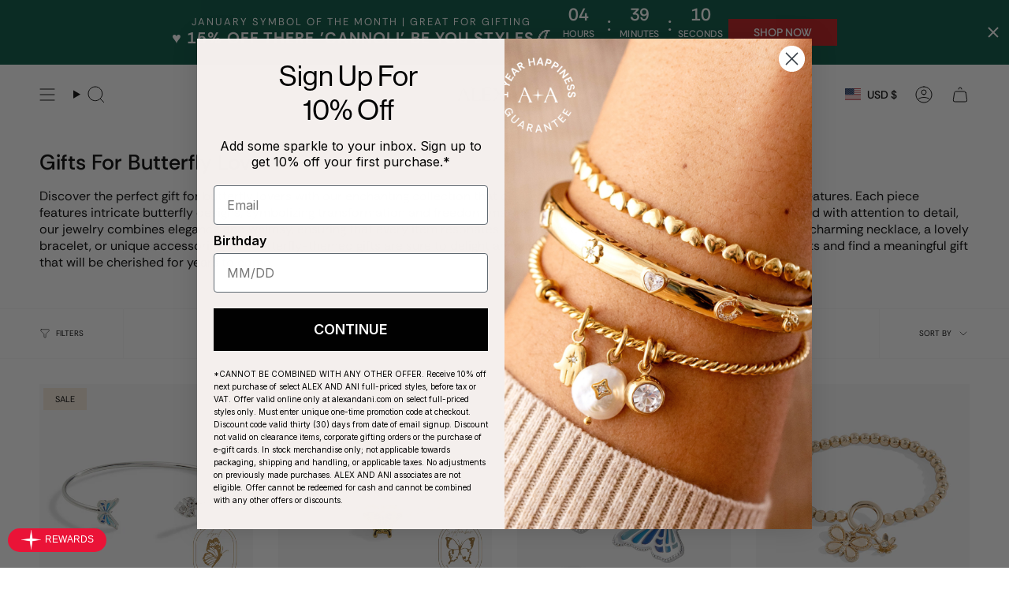

--- FILE ---
content_type: text/html; charset=utf-8
request_url: https://www.alexandani.com/apps/reviews/collections?url=https:/www.alexandani.com/collections/gift-for-butterfly-lovers-0ahz00a
body_size: 231
content:
 [ { "@context": "http://schema.org", "@type": "OfferCatalog", "mainEntityOfPage": { "@type": "WebPage", "@id": "https://www.alexandani.com/collections/gift-for-butterfly-lovers-0ahz00a#webpage_sp_schemaplus" }, "description": "Discover the perfect gift for butterfly lovers with our enchanting collection that celebrates the beauty and grace of these delicate creatures. Each piece features intricate butterfly designs, symbolizing transformation and freedom, making them a heartfelt choice for any occasion. Crafted with attention to detail, our jewelry combines elegance and whimsy, ensuring that every item resonates with nature enthusiasts. Whether you're looking for a charming necklace, a lovely bracelet, or unique accessories, our butterfly-themed gifts are sure to delight and inspire. Embrace the spirit of these beautiful insects and find a meaningful gift that will be cherished for years to come.\n\n    \n\n        \n    ", "name": "Gifts For Butterfly Lovers", "url": "https://www.alexandani.com/collections/gift-for-butterfly-lovers-0ahz00a",  "numberOfItems": "31" }       ]

--- FILE ---
content_type: text/javascript; charset=utf-8
request_url: https://www.alexandani.com/products/interchangeable-gemstone-and-crystal-butterfly-charm.js
body_size: 737
content:
{"id":6996317765735,"title":"Gemstone Butterfly Interchangeable Charm","handle":"interchangeable-gemstone-and-crystal-butterfly-charm","description":"\u003cp\u003eThe Gemstone Butterfly \u003cmeta charset=\"utf-8\"\u003eInterchangeable Charm features a kaleidoscope of colors on a textured, silver stainless steel charm with clear crystals throughout, light peach-colored crystal outline and a dyed blue quartz body. Wear the butterfly symbol as a reminder of the positive power of transformation and remember to trust the process. Our new, interchangeable charm design lets you make the look all your own: swap out the charms or add symbols to make a charm necklace or bracelet that’s exactly your style.\u003c\/p\u003e","published_at":"2024-06-03T12:52:33-04:00","created_at":"2024-05-10T15:43:30-04:00","vendor":"Alex and Ani","type":"Charms \u0026 Pendants","tags":["Accents for Ball Texture","Analysis: 1StainlessCharm","Charm Theme: Animals + Pets","CharmBar2024","Code: Not License","Collection: BIS","Collection: Gemstones + Crystals","Collection: Personalized","Collection: Stainless Steel","Config: Abandon Cart Eligible","Config: Core Promo","Department: Charm","Discount: Store","F\u0026F25","F\u0026FSALE2025","Flow: Low Stock","H25: Easy Gifting","H25: Holiday Shop","IntCharm","IntProgram","IntSymbolCharm","Launch: May 2024","Loop: Single Variant","NuORDER Active: true","NuORDER Sync: true","Price: Full","Promo: LWG20","ROKT: PostPurchase","Sale: Labor Day","Search: Kids","Search: Neice","Symbol: Butterfly","Symbol: Insect","Under30"],"price":2200,"price_min":2200,"price_max":2200,"available":true,"price_varies":false,"compare_at_price":null,"compare_at_price_min":0,"compare_at_price_max":0,"compare_at_price_varies":false,"variants":[{"id":40740932157543,"title":"Stainless Steel Silver","option1":"Stainless Steel Silver","option2":null,"option3":null,"sku":"AA8447242STS","requires_shipping":true,"taxable":true,"featured_image":{"id":32016062906471,"product_id":6996317765735,"position":1,"created_at":"2024-05-24T15:16:14-04:00","updated_at":"2025-08-19T14:56:40-04:00","alt":"Stainless Steel Silver","width":2000,"height":2000,"src":"https:\/\/cdn.shopify.com\/s\/files\/1\/0269\/9558\/9223\/files\/interchangeable-gemstone-and-crystal-butterfly-charm-1-AA8447242STS.jpg?v=1755629800","variant_ids":[40740932157543]},"available":true,"name":"Gemstone Butterfly Interchangeable Charm - Stainless Steel Silver","public_title":"Stainless Steel Silver","options":["Stainless Steel Silver"],"price":2200,"weight":11,"compare_at_price":null,"inventory_management":"shopify","barcode":"886787229366","featured_media":{"alt":"Stainless Steel Silver","id":24897863483495,"position":1,"preview_image":{"aspect_ratio":1.0,"height":2000,"width":2000,"src":"https:\/\/cdn.shopify.com\/s\/files\/1\/0269\/9558\/9223\/files\/interchangeable-gemstone-and-crystal-butterfly-charm-1-AA8447242STS.jpg?v=1755629800"}},"quantity_rule":{"min":1,"max":null,"increment":1},"quantity_price_breaks":[],"requires_selling_plan":false,"selling_plan_allocations":[]}],"images":["\/\/cdn.shopify.com\/s\/files\/1\/0269\/9558\/9223\/files\/interchangeable-gemstone-and-crystal-butterfly-charm-1-AA8447242STS.jpg?v=1755629800","\/\/cdn.shopify.com\/s\/files\/1\/0269\/9558\/9223\/files\/interchangeable-gemstone-and-crystal-butterfly-charm-2-AA8447242STS.jpg?v=1716578186"],"featured_image":"\/\/cdn.shopify.com\/s\/files\/1\/0269\/9558\/9223\/files\/interchangeable-gemstone-and-crystal-butterfly-charm-1-AA8447242STS.jpg?v=1755629800","options":[{"name":"Finish","position":1,"values":["Stainless Steel Silver"]}],"url":"\/products\/interchangeable-gemstone-and-crystal-butterfly-charm","media":[{"alt":"Stainless Steel Silver","id":24897863483495,"position":1,"preview_image":{"aspect_ratio":1.0,"height":2000,"width":2000,"src":"https:\/\/cdn.shopify.com\/s\/files\/1\/0269\/9558\/9223\/files\/interchangeable-gemstone-and-crystal-butterfly-charm-1-AA8447242STS.jpg?v=1755629800"},"aspect_ratio":1.0,"height":2000,"media_type":"image","src":"https:\/\/cdn.shopify.com\/s\/files\/1\/0269\/9558\/9223\/files\/interchangeable-gemstone-and-crystal-butterfly-charm-1-AA8447242STS.jpg?v=1755629800","width":2000},{"alt":"Stainless Steel Silver","id":24874865918055,"position":2,"preview_image":{"aspect_ratio":1.0,"height":2000,"width":2000,"src":"https:\/\/cdn.shopify.com\/s\/files\/1\/0269\/9558\/9223\/files\/interchangeable-gemstone-and-crystal-butterfly-charm-2-AA8447242STS.jpg?v=1716578186"},"aspect_ratio":1.0,"height":2000,"media_type":"image","src":"https:\/\/cdn.shopify.com\/s\/files\/1\/0269\/9558\/9223\/files\/interchangeable-gemstone-and-crystal-butterfly-charm-2-AA8447242STS.jpg?v=1716578186","width":2000}],"requires_selling_plan":false,"selling_plan_groups":[]}

--- FILE ---
content_type: text/javascript; charset=utf-8
request_url: https://www.alexandani.com/products/butterfly-crystal-flex-cuff-bracelet.js
body_size: 697
content:
{"id":6744213782631,"title":"Butterfly + Crystal Flex Cuff Bracelet","handle":"butterfly-crystal-flex-cuff-bracelet","description":"\u003cp class=\"p1\" data-mce-fragment=\"1\"\u003eThere is one guarantee in life - change will happen. The butterfly teaches that there is hope in times of change; that for every ending, there is a new beginning; and that to blossom, you must first experience transformation. Embrace change and trust the process, your new wings are on the other side.\u003c\/p\u003e","published_at":"2023-05-03T14:48:08-04:00","created_at":"2023-01-31T18:53:06-05:00","vendor":"Alex and Ani","type":"Bracelets","tags":["Accents for Puffy","Bracelet Type: Accent","Bracelet Type: Cuffs + Wrap","Bracelet Type: Cuffs + Wraps","Code: Not License","Collection: Accents","Collection: Animals","Collection: Best Seller","Collection: Butterfly of the Month","Collection: Cuffs + Wraps","Collection: Daily Deals","Collection: Gemstones + Crystals","Collection: Gifts","Collection: Heroes","Collection: Nature","Config: Abandon Cart Eligible","Config: Clearance Promo","ConformerExclusion","Discount: Store","Eclipse0306","Fly Bundles","H25: Holiday Shop","H25: Nature Lover","Holiday25-NovDaily-Butterfly-Doorbuster","Internal: New Markdown SKU List","Launch: 04-01-2023","Loop: Single Variant","Meaning: Growth + New Beginnings","Month: February","NuORDER Active: true","NuORDER Sync: true","Price: Clearance","Promo: Black Friday","Promo: Warehouse Sale","Relationship: Grandmother","Relationship: Sister","ROKT: PostPurchase","Sale: 14 Under 14","Sale: Labor Day","Season: Spring","Shop: Butterfly of the Month","Shop: Everyday Jewelry","Style: Whimsical","Symbol: All","Symbol: Butterfly","Trend: Iced Out","Under30","Year: 2023"],"price":1990,"price_min":1990,"price_max":1990,"available":true,"price_varies":false,"compare_at_price":4000,"compare_at_price_min":4000,"compare_at_price_max":4000,"compare_at_price_varies":false,"variants":[{"id":40019148439655,"title":"Silver","option1":"Silver","option2":null,"option3":null,"sku":"AA743423SS","requires_shipping":true,"taxable":true,"featured_image":{"id":30615400939623,"product_id":6744213782631,"position":1,"created_at":"2023-04-03T16:08:48-04:00","updated_at":"2025-12-12T17:28:50-05:00","alt":"Silver","width":921,"height":921,"src":"https:\/\/cdn.shopify.com\/s\/files\/1\/0269\/9558\/9223\/products\/82ad877a-40a9-4d55-9d43-6f5daf772fff.png?v=1765578530","variant_ids":[40019148439655]},"available":true,"name":"Butterfly + Crystal Flex Cuff Bracelet - Silver","public_title":"Silver","options":["Silver"],"price":1990,"weight":8,"compare_at_price":4000,"inventory_management":"shopify","barcode":"886787218179","featured_media":{"alt":"Silver","id":23305409200231,"position":1,"preview_image":{"aspect_ratio":1.0,"height":921,"width":921,"src":"https:\/\/cdn.shopify.com\/s\/files\/1\/0269\/9558\/9223\/products\/82ad877a-40a9-4d55-9d43-6f5daf772fff.png?v=1765578530"}},"quantity_rule":{"min":1,"max":null,"increment":1},"quantity_price_breaks":[],"requires_selling_plan":false,"selling_plan_allocations":[]}],"images":["\/\/cdn.shopify.com\/s\/files\/1\/0269\/9558\/9223\/products\/82ad877a-40a9-4d55-9d43-6f5daf772fff.png?v=1765578530","\/\/cdn.shopify.com\/s\/files\/1\/0269\/9558\/9223\/products\/butterfly-crystal-flex-cuff-on-model-AA743423SS-1200x1200-bd93c0f.jpg?v=1685556020","\/\/cdn.shopify.com\/s\/files\/1\/0269\/9558\/9223\/products\/butterfly-crystal-flex-cuff-alt-AA743423SS.jpg?v=1685556020"],"featured_image":"\/\/cdn.shopify.com\/s\/files\/1\/0269\/9558\/9223\/products\/82ad877a-40a9-4d55-9d43-6f5daf772fff.png?v=1765578530","options":[{"name":"Finish","position":1,"values":["Silver"]}],"url":"\/products\/butterfly-crystal-flex-cuff-bracelet","media":[{"alt":"Silver","id":23305409200231,"position":1,"preview_image":{"aspect_ratio":1.0,"height":921,"width":921,"src":"https:\/\/cdn.shopify.com\/s\/files\/1\/0269\/9558\/9223\/products\/82ad877a-40a9-4d55-9d43-6f5daf772fff.png?v=1765578530"},"aspect_ratio":1.0,"height":921,"media_type":"image","src":"https:\/\/cdn.shopify.com\/s\/files\/1\/0269\/9558\/9223\/products\/82ad877a-40a9-4d55-9d43-6f5daf772fff.png?v=1765578530","width":921},{"alt":"Silver","id":23290711933031,"position":2,"preview_image":{"aspect_ratio":1.0,"height":1200,"width":1200,"src":"https:\/\/cdn.shopify.com\/s\/files\/1\/0269\/9558\/9223\/products\/butterfly-crystal-flex-cuff-on-model-AA743423SS-1200x1200-bd93c0f.jpg?v=1685556020"},"aspect_ratio":1.0,"height":1200,"media_type":"image","src":"https:\/\/cdn.shopify.com\/s\/files\/1\/0269\/9558\/9223\/products\/butterfly-crystal-flex-cuff-on-model-AA743423SS-1200x1200-bd93c0f.jpg?v=1685556020","width":1200},{"alt":"Silver","id":23290696597607,"position":3,"preview_image":{"aspect_ratio":1.0,"height":2000,"width":2000,"src":"https:\/\/cdn.shopify.com\/s\/files\/1\/0269\/9558\/9223\/products\/butterfly-crystal-flex-cuff-alt-AA743423SS.jpg?v=1685556020"},"aspect_ratio":1.0,"height":2000,"media_type":"image","src":"https:\/\/cdn.shopify.com\/s\/files\/1\/0269\/9558\/9223\/products\/butterfly-crystal-flex-cuff-alt-AA743423SS.jpg?v=1685556020","width":2000}],"requires_selling_plan":false,"selling_plan_groups":[]}

--- FILE ---
content_type: text/javascript; charset=utf-8
request_url: https://www.alexandani.com/products/butterfly-crystal-interchangeable-charm.js
body_size: 264
content:
{"id":7314331926631,"title":"Butterfly + Crystal Interchangeable Charm","handle":"butterfly-crystal-interchangeable-charm","description":"\u003cp\u003eElevate your jewelry collection with this gold plated brass butterfly charm, featuring delicate line textures and sparkling clear crystal details. Symbolizing hope and renewal, this charm adds meaningful elegance to any bracelet or necklace. Perfect for those seeking a touch of inspiration and beauty in their accessories.\u003c\/p\u003e","published_at":"2025-08-15T16:53:56-04:00","created_at":"2025-06-17T10:29:11-04:00","vendor":"Alex and Ani","type":"Charms \u0026 Pendants","tags":["Charm Theme: Animals + Pets","CharmBar2024","Code: Not License","Collection: Charms","Collection: Fall Charms","Collection: Just In","Collection: New Arrival","Config: Abandon Cart Eligible","Config: Core Promo","Department: Charm","F\u0026F20","F\u0026FSALE2025","IntCharm","IntProgram","IntSymbolCharm","Loop: Single Variant","NuORDER Active: true","NuORDER Sync: true","Price: Full","Promo: LWG20","Rebuy Charm Theme: Summer Inspired","ROKT: PostPurchase","Sale: Labor Day","Shop: Butterfly Symbol","Shop: Charm Station","Shop: Charms","Symbol: All","Symbol: Butterfly","Symbol: Insect","Under30"],"price":1800,"price_min":1800,"price_max":1800,"available":true,"price_varies":false,"compare_at_price":null,"compare_at_price_min":0,"compare_at_price_max":0,"compare_at_price_varies":false,"variants":[{"id":41461974204519,"title":"Gold","option1":"Gold","option2":null,"option3":null,"sku":"AO250857FSG","requires_shipping":true,"taxable":true,"featured_image":{"id":37562917159015,"product_id":7314331926631,"position":1,"created_at":"2025-08-14T09:20:32-04:00","updated_at":"2025-08-14T09:20:44-04:00","alt":"Gold","width":2000,"height":2000,"src":"https:\/\/cdn.shopify.com\/s\/files\/1\/0269\/9558\/9223\/files\/butterfly-and-crystal-interchangeable-charm-1-AO250857FSG.jpg?v=1755177644","variant_ids":[41461974204519]},"available":true,"name":"Butterfly + Crystal Interchangeable Charm - Gold","public_title":"Gold","options":["Gold"],"price":1800,"weight":11,"compare_at_price":null,"inventory_management":"shopify","barcode":"886787001221","featured_media":{"alt":"Gold","id":29308530557031,"position":1,"preview_image":{"aspect_ratio":1.0,"height":2000,"width":2000,"src":"https:\/\/cdn.shopify.com\/s\/files\/1\/0269\/9558\/9223\/files\/butterfly-and-crystal-interchangeable-charm-1-AO250857FSG.jpg?v=1755177644"}},"quantity_rule":{"min":1,"max":null,"increment":1},"quantity_price_breaks":[],"requires_selling_plan":false,"selling_plan_allocations":[]}],"images":["\/\/cdn.shopify.com\/s\/files\/1\/0269\/9558\/9223\/files\/butterfly-and-crystal-interchangeable-charm-1-AO250857FSG.jpg?v=1755177644","\/\/cdn.shopify.com\/s\/files\/1\/0269\/9558\/9223\/files\/butterfly-and-crystal-interchangeable-charm-2-AO250857FSG.jpg?v=1755177644"],"featured_image":"\/\/cdn.shopify.com\/s\/files\/1\/0269\/9558\/9223\/files\/butterfly-and-crystal-interchangeable-charm-1-AO250857FSG.jpg?v=1755177644","options":[{"name":"Finish","position":1,"values":["Gold"]}],"url":"\/products\/butterfly-crystal-interchangeable-charm","media":[{"alt":"Gold","id":29308530557031,"position":1,"preview_image":{"aspect_ratio":1.0,"height":2000,"width":2000,"src":"https:\/\/cdn.shopify.com\/s\/files\/1\/0269\/9558\/9223\/files\/butterfly-and-crystal-interchangeable-charm-1-AO250857FSG.jpg?v=1755177644"},"aspect_ratio":1.0,"height":2000,"media_type":"image","src":"https:\/\/cdn.shopify.com\/s\/files\/1\/0269\/9558\/9223\/files\/butterfly-and-crystal-interchangeable-charm-1-AO250857FSG.jpg?v=1755177644","width":2000},{"alt":"Gold","id":29308530524263,"position":2,"preview_image":{"aspect_ratio":1.0,"height":2000,"width":2000,"src":"https:\/\/cdn.shopify.com\/s\/files\/1\/0269\/9558\/9223\/files\/butterfly-and-crystal-interchangeable-charm-2-AO250857FSG.jpg?v=1755177644"},"aspect_ratio":1.0,"height":2000,"media_type":"image","src":"https:\/\/cdn.shopify.com\/s\/files\/1\/0269\/9558\/9223\/files\/butterfly-and-crystal-interchangeable-charm-2-AO250857FSG.jpg?v=1755177644","width":2000}],"requires_selling_plan":false,"selling_plan_groups":[]}

--- FILE ---
content_type: text/javascript; charset=utf-8
request_url: https://www.alexandani.com/products/butterfly-crystal-flex-cuff.js
body_size: 625
content:
{"id":7408376152167,"title":"Puffy Butterfly Crystal Flex Cuff Bracelet","handle":"butterfly-crystal-flex-cuff","description":"\u003cp\u003e\u003cspan\u003e\u003c\/span\u003eSpread your wings with our Butterfly Crystal Flex Cuff—a shimmering celebration of hope and transformation. This playful silver-plated design features adorable puffy butterflies adorned with star-set clear crystal centers that catch the light beautifully. Butterflies symbolize hope, renewal, and the beauty of change—making this cuff the perfect meaningful addition to your bracelet stack. The flexible design hugs your wrist comfortably, while the dimensional butterfly details and sparkling crystals ensure it commands attention whether layered with other pieces or worn solo. Versatile enough for everyday wear yet special enough to feel like a gift to yourself, this bracelet brings a touch of whimsy and intention to any moment.\u003cspan\u003e\u003c\/span\u003e\u003cbr\u003e\u003cbr\u003e\u003c\/p\u003e","published_at":"2025-12-03T11:18:50-05:00","created_at":"2025-10-07T15:26:01-04:00","vendor":"Alex and Ani","type":"Bracelets","tags":["Available From: 11\/24\/2025","Bracelet Class: Cuffs","Bracelet Class: Flex Cuffs","Bracelet Type: Cuffs + Wrap","Bracelet Type: Cuffs + Wraps","Code: Not License","Collection: Cuffs + Wraps","Collection: Just In","Collection: New Arrival","Config: Abandon Cart Eligible","Config: Core Promo","ConformerExclusion","Department: Bracelet","Fly Bundles","H25: BF Exclusion","H25: Easy Gifting","H25: Holiday Shop","H25: Party Ready","Loop: Single Variant","NuORDER Active: true","NuORDER Sync: true","Price: Full","Shop: Butterfly Symbol","Shop: Cuffs + Wraps","Symbol: All","Symbol: Butterfly","Under30"],"price":2800,"price_min":2800,"price_max":2800,"available":true,"price_varies":false,"compare_at_price":null,"compare_at_price_min":0,"compare_at_price_max":0,"compare_at_price_varies":false,"variants":[{"id":41770034364519,"title":"Silver","option1":"Silver","option2":null,"option3":null,"sku":"AO250886WSS","requires_shipping":true,"taxable":true,"featured_image":{"id":37912566497383,"product_id":7408376152167,"position":3,"created_at":"2025-11-02T06:22:12-05:00","updated_at":"2025-11-03T10:29:08-05:00","alt":"butterfly-crystal-flex-cuff-2-AO250886WSS","width":2000,"height":2000,"src":"https:\/\/cdn.shopify.com\/s\/files\/1\/0269\/9558\/9223\/files\/butterfly-crystal-flex-cuff-2-AO250886WSS.jpg?v=1762183748","variant_ids":[41770034364519]},"available":true,"name":"Puffy Butterfly Crystal Flex Cuff Bracelet - Silver","public_title":"Silver","options":["Silver"],"price":2800,"weight":0,"compare_at_price":null,"inventory_management":"shopify","barcode":"886787004833","featured_media":{"alt":"butterfly-crystal-flex-cuff-2-AO250886WSS","id":29644124586087,"position":3,"preview_image":{"aspect_ratio":1.0,"height":2000,"width":2000,"src":"https:\/\/cdn.shopify.com\/s\/files\/1\/0269\/9558\/9223\/files\/butterfly-crystal-flex-cuff-2-AO250886WSS.jpg?v=1762183748"}},"quantity_rule":{"min":1,"max":null,"increment":1},"quantity_price_breaks":[],"requires_selling_plan":false,"selling_plan_allocations":[]}],"images":["\/\/cdn.shopify.com\/s\/files\/1\/0269\/9558\/9223\/files\/butterfly-crystal-flex-cuff-1-AO250886WSS.jpg?v=1765578530","\/\/cdn.shopify.com\/s\/files\/1\/0269\/9558\/9223\/files\/AA25-R-Holiday-12-Days-of-Deals-Lifestyle-09.jpg?v=1762183294","\/\/cdn.shopify.com\/s\/files\/1\/0269\/9558\/9223\/files\/butterfly-crystal-flex-cuff-2-AO250886WSS.jpg?v=1762183748","\/\/cdn.shopify.com\/s\/files\/1\/0269\/9558\/9223\/files\/AA25-R-Holiday-12-Days-of-Deals-Lifestyle-10.jpg?v=1762180941","\/\/cdn.shopify.com\/s\/files\/1\/0269\/9558\/9223\/files\/AA25-R-Holiday-12-Days-of-Deals--Product-02.jpg?v=1762183748"],"featured_image":"\/\/cdn.shopify.com\/s\/files\/1\/0269\/9558\/9223\/files\/butterfly-crystal-flex-cuff-1-AO250886WSS.jpg?v=1765578530","options":[{"name":"Finish","position":1,"values":["Silver"]}],"url":"\/products\/butterfly-crystal-flex-cuff","media":[{"alt":"butterfly-crystal-flex-cuff-1-AO250886WSS","id":29644124553319,"position":1,"preview_image":{"aspect_ratio":1.0,"height":2000,"width":2000,"src":"https:\/\/cdn.shopify.com\/s\/files\/1\/0269\/9558\/9223\/files\/butterfly-crystal-flex-cuff-1-AO250886WSS.jpg?v=1765578530"},"aspect_ratio":1.0,"height":2000,"media_type":"image","src":"https:\/\/cdn.shopify.com\/s\/files\/1\/0269\/9558\/9223\/files\/butterfly-crystal-flex-cuff-1-AO250886WSS.jpg?v=1765578530","width":2000},{"alt":"Silver","id":29646807564391,"position":2,"preview_image":{"aspect_ratio":0.667,"height":5040,"width":3360,"src":"https:\/\/cdn.shopify.com\/s\/files\/1\/0269\/9558\/9223\/files\/AA25-R-Holiday-12-Days-of-Deals-Lifestyle-09.jpg?v=1762183294"},"aspect_ratio":0.667,"height":5040,"media_type":"image","src":"https:\/\/cdn.shopify.com\/s\/files\/1\/0269\/9558\/9223\/files\/AA25-R-Holiday-12-Days-of-Deals-Lifestyle-09.jpg?v=1762183294","width":3360},{"alt":"butterfly-crystal-flex-cuff-2-AO250886WSS","id":29644124586087,"position":3,"preview_image":{"aspect_ratio":1.0,"height":2000,"width":2000,"src":"https:\/\/cdn.shopify.com\/s\/files\/1\/0269\/9558\/9223\/files\/butterfly-crystal-flex-cuff-2-AO250886WSS.jpg?v=1762183748"},"aspect_ratio":1.0,"height":2000,"media_type":"image","src":"https:\/\/cdn.shopify.com\/s\/files\/1\/0269\/9558\/9223\/files\/butterfly-crystal-flex-cuff-2-AO250886WSS.jpg?v=1762183748","width":2000},{"alt":"Silver","id":29646807531623,"position":4,"preview_image":{"aspect_ratio":0.667,"height":5040,"width":3360,"src":"https:\/\/cdn.shopify.com\/s\/files\/1\/0269\/9558\/9223\/files\/AA25-R-Holiday-12-Days-of-Deals-Lifestyle-10.jpg?v=1762180941"},"aspect_ratio":0.667,"height":5040,"media_type":"image","src":"https:\/\/cdn.shopify.com\/s\/files\/1\/0269\/9558\/9223\/files\/AA25-R-Holiday-12-Days-of-Deals-Lifestyle-10.jpg?v=1762180941","width":3360},{"alt":"AA25-R-Holiday-12-Days-of-Deals--Product-02","id":29646809235559,"position":5,"preview_image":{"aspect_ratio":0.667,"height":5040,"width":3360,"src":"https:\/\/cdn.shopify.com\/s\/files\/1\/0269\/9558\/9223\/files\/AA25-R-Holiday-12-Days-of-Deals--Product-02.jpg?v=1762183748"},"aspect_ratio":0.667,"height":5040,"media_type":"image","src":"https:\/\/cdn.shopify.com\/s\/files\/1\/0269\/9558\/9223\/files\/AA25-R-Holiday-12-Days-of-Deals--Product-02.jpg?v=1762183748","width":3360}],"requires_selling_plan":false,"selling_plan_groups":[]}

--- FILE ---
content_type: text/javascript; charset=utf-8
request_url: https://www.alexandani.com/products/silver-linings-charm-necklace.js
body_size: 639
content:
{"id":7114417012839,"title":"Silver Linings Charm Necklace","handle":"silver-linings-charm-necklace","description":"\u003cp\u003eFind the bright side with this silver linings charm necklace. It's a stunning collection of powerful symbols: a butterfly as a reminder of the power of change and transformation, a lotus for inner strength and resilience, an evil eye for protection, a yin-yang for balance, a heart for love and a four-leaf clover for luck — plus a cloud as a reminder that every single one of them has a silver lining as long as we're looking for it.\u003c\/p\u003e","published_at":"2024-10-23T11:35:59-04:00","created_at":"2024-09-12T12:31:44-04:00","vendor":"Alex and Ani","type":"Necklaces","tags":["Accents for Faith Deal","Code: Not License","Collection: 2024 Holiday","Collection: Charm Story","Collection: Spiritual + Religious","Config: Abandon Cart Eligible","Config: Core Promo","Department: Necklace","Discount: Store","H25: Holiday Shop","H25: Spiritual","H25: VIP","Internal: New Markdown SKU List","Launch: October 2024","Loop: Single Variant","Meaning: Faith + Hope","Necklace Type: Charm","NuORDER Active: true","NuORDER Sync: true","Occasion: Easter","Occasion: St. Patrick's","Occasion: St. Patrick's Day","Price: Clearance","Price: Full","Promo: Black Friday","Promo: Warehouse Sale","ROKT: PostPurchase","Sale: Labor Day","Search: Kids","Search: Neice","Search: Nutcracker","Style: Whimsical","Symbol:  Butterfly","Symbol: All","Tag: Remove Pre-Sell","Type: Necklaces","Under30"],"price":2390,"price_min":2390,"price_max":2390,"available":true,"price_varies":false,"compare_at_price":6800,"compare_at_price_min":6800,"compare_at_price_max":6800,"compare_at_price_varies":false,"variants":[{"id":41003206738023,"title":"Two Tone","option1":"Two Tone","option2":null,"option3":null,"sku":"AA986024TT","requires_shipping":true,"taxable":true,"featured_image":{"id":33034631184487,"product_id":7114417012839,"position":1,"created_at":"2024-10-09T14:22:22-04:00","updated_at":"2024-10-09T14:22:24-04:00","alt":"Two Tone","width":2000,"height":2000,"src":"https:\/\/cdn.shopify.com\/s\/files\/1\/0269\/9558\/9223\/files\/silver-linings-multi-charm-adjustable-necklace-1-AA986024TT.jpg?v=1728498144","variant_ids":[41003206738023]},"available":true,"name":"Silver Linings Charm Necklace - Two Tone","public_title":"Two Tone","options":["Two Tone"],"price":2390,"weight":18,"compare_at_price":6800,"inventory_management":"shopify","barcode":"886787237552","featured_media":{"alt":"Two Tone","id":25641043755111,"position":1,"preview_image":{"aspect_ratio":1.0,"height":2000,"width":2000,"src":"https:\/\/cdn.shopify.com\/s\/files\/1\/0269\/9558\/9223\/files\/silver-linings-multi-charm-adjustable-necklace-1-AA986024TT.jpg?v=1728498144"}},"quantity_rule":{"min":1,"max":null,"increment":1},"quantity_price_breaks":[],"requires_selling_plan":false,"selling_plan_allocations":[]}],"images":["\/\/cdn.shopify.com\/s\/files\/1\/0269\/9558\/9223\/files\/silver-linings-multi-charm-adjustable-necklace-1-AA986024TT.jpg?v=1728498144","\/\/cdn.shopify.com\/s\/files\/1\/0269\/9558\/9223\/files\/AA24-R-Holiday-Silver-Linings-Lifestyle-04_LR.jpg?v=1729695768","\/\/cdn.shopify.com\/s\/files\/1\/0269\/9558\/9223\/files\/AA24-R-Holiday-Silver-Linings-Product-01_LR.jpg?v=1729695768","\/\/cdn.shopify.com\/s\/files\/1\/0269\/9558\/9223\/files\/silver-linings-multi-charm-adjustable-necklace-2-AA986024TT.jpg?v=1728498144","\/\/cdn.shopify.com\/s\/files\/1\/0269\/9558\/9223\/files\/silver-linings-multi-charm-adjustable-necklace-3-AA986024TT.jpg?v=1728498144"],"featured_image":"\/\/cdn.shopify.com\/s\/files\/1\/0269\/9558\/9223\/files\/silver-linings-multi-charm-adjustable-necklace-1-AA986024TT.jpg?v=1728498144","options":[{"name":"Finish","position":1,"values":["Two Tone"]}],"url":"\/products\/silver-linings-charm-necklace","media":[{"alt":"Two Tone","id":25641043755111,"position":1,"preview_image":{"aspect_ratio":1.0,"height":2000,"width":2000,"src":"https:\/\/cdn.shopify.com\/s\/files\/1\/0269\/9558\/9223\/files\/silver-linings-multi-charm-adjustable-necklace-1-AA986024TT.jpg?v=1728498144"},"aspect_ratio":1.0,"height":2000,"media_type":"image","src":"https:\/\/cdn.shopify.com\/s\/files\/1\/0269\/9558\/9223\/files\/silver-linings-multi-charm-adjustable-necklace-1-AA986024TT.jpg?v=1728498144","width":2000},{"alt":"Two Tone","id":25698212348007,"position":2,"preview_image":{"aspect_ratio":0.667,"height":3000,"width":2000,"src":"https:\/\/cdn.shopify.com\/s\/files\/1\/0269\/9558\/9223\/files\/AA24-R-Holiday-Silver-Linings-Lifestyle-04_LR.jpg?v=1729695768"},"aspect_ratio":0.667,"height":3000,"media_type":"image","src":"https:\/\/cdn.shopify.com\/s\/files\/1\/0269\/9558\/9223\/files\/AA24-R-Holiday-Silver-Linings-Lifestyle-04_LR.jpg?v=1729695768","width":2000},{"alt":"Two Tone","id":25698212315239,"position":3,"preview_image":{"aspect_ratio":0.667,"height":3000,"width":2001,"src":"https:\/\/cdn.shopify.com\/s\/files\/1\/0269\/9558\/9223\/files\/AA24-R-Holiday-Silver-Linings-Product-01_LR.jpg?v=1729695768"},"aspect_ratio":0.667,"height":3000,"media_type":"image","src":"https:\/\/cdn.shopify.com\/s\/files\/1\/0269\/9558\/9223\/files\/AA24-R-Holiday-Silver-Linings-Product-01_LR.jpg?v=1729695768","width":2001},{"alt":"Two Tone","id":25641043722343,"position":4,"preview_image":{"aspect_ratio":1.0,"height":2000,"width":2000,"src":"https:\/\/cdn.shopify.com\/s\/files\/1\/0269\/9558\/9223\/files\/silver-linings-multi-charm-adjustable-necklace-2-AA986024TT.jpg?v=1728498144"},"aspect_ratio":1.0,"height":2000,"media_type":"image","src":"https:\/\/cdn.shopify.com\/s\/files\/1\/0269\/9558\/9223\/files\/silver-linings-multi-charm-adjustable-necklace-2-AA986024TT.jpg?v=1728498144","width":2000},{"alt":"Two Tone","id":25641043689575,"position":5,"preview_image":{"aspect_ratio":1.0,"height":2000,"width":2000,"src":"https:\/\/cdn.shopify.com\/s\/files\/1\/0269\/9558\/9223\/files\/silver-linings-multi-charm-adjustable-necklace-3-AA986024TT.jpg?v=1728498144"},"aspect_ratio":1.0,"height":2000,"media_type":"image","src":"https:\/\/cdn.shopify.com\/s\/files\/1\/0269\/9558\/9223\/files\/silver-linings-multi-charm-adjustable-necklace-3-AA986024TT.jpg?v=1728498144","width":2000}],"requires_selling_plan":false,"selling_plan_groups":[]}

--- FILE ---
content_type: text/javascript; charset=utf-8
request_url: https://cdn.intelligems.io/esm/cc542c97f5f2/ig_standard_1769194027537.getQuantityButtonsVariants.C9T32wRr.js
body_size: -256
content:
import{g as e}from"./ig_standard_1769194027537.getQuantityButtonsVariantForOptions.CKMfHSkG.js";function d(o,a){if(a===void 0)return;const r=o.buttons.find(n=>n.quantity===a);if(!r)return;const i={};for(const n of r.variants){const t=e(o,n);if(t&&t.availableForSale){const u=i[t.id]??(i[t.id]={id:t.id,quantity:0});u.quantity++}}const s=Object.values(i);return s.length>0?s.sort((n,t)=>t.quantity-n.quantity):void 0}export{d as g};
//# sourceMappingURL=ig_standard_1769194027537.getQuantityButtonsVariants.C9T32wRr.js.map


--- FILE ---
content_type: text/javascript; charset=utf-8
request_url: https://www.alexandani.com/products/emerald-swallowtail-butterfly-charm-bracelet.js
body_size: 826
content:
{"id":6780334473319,"title":"Emerald Swallowtail Butterfly Charm Bracelet","handle":"emerald-swallowtail-butterfly-charm-bracelet","description":"\u003cp\u003eSeptember’s Butterfly of the Month Bracelet features an Emerald Swallowtail Butterfly charm on a dual-layer adjustable chain bracelet. This stack showstopper is perfect for any occasion with its delicate, faceted clear glass bead layer and a classic gold chain. Embrace the transformative power of this symbol with a buffed epoxy butterfly charm in gorgeous green hues that stand out with vibrant beauty.\u003c\/p\u003e\n\u003cul\u003e\n\u003cli\u003eChain length: 6.5\" - 8\"\u003c\/li\u003e\n\u003cli\u003eFinishes: Shiny Gold\u003c\/li\u003e\n\u003cli\u003eNickel-free\u003c\/li\u003e\n\u003cli\u003eAdorned with Clear crystals\u003c\/li\u003e\n\u003c\/ul\u003e","published_at":"2023-08-28T07:06:39-04:00","created_at":"2023-08-25T10:45:45-04:00","vendor":"Alex and Ani","type":"Bracelets","tags":["Accents for Lucky Deal","Bracelet Type: Beaded","Bracelet Type: Chain Bracelet","Bracelet Type: Charm Bracelet","Code: Not License","Collection: Animals","Collection: Beaded + Stretch","Collection: Butterfly of the Month","Collection: Chain Styles","Collection: Chains","Collection: Charm Bracelet","Collection: Daily Deals","Collection: Gemstones + Crystals","Collection: Nature","Config: Abandon Cart Eligible","Config: Clearance Promo","Discount: Store","ExCo: Green","Fly Bundles","H25: Holiday Shop","H25: Nature Lover","Holiday25-NovDaily-Butterfly-Doorbuster","Internal: New Markdown SKU List","Launch: 08-28-2023","Loop: Single Variant","Meaning: Growth + New Beginnings","Meaning: Luck + Prosperity","Month: September","NuORDER Active: true","NuORDER Sync: true","Price: Clearance","Promo: Black Friday","Promo: Warehouse Sale","Relationship: Daughter","Relationship: Friend","ROKT: PostPurchase","Sale: 14 Under 14","Sale: Labor Day","Season: Fall","Season: Fall2024","Shop: May Birthdays","Style: Whimsical","Symbol: All","Symbol: Butterfly","Trending: Butterfly of the Month","Under30","Upsell Eligible","Year: 2023"],"price":2390,"price_min":2390,"price_max":2390,"available":true,"price_varies":false,"compare_at_price":5500,"compare_at_price_min":5500,"compare_at_price_max":5500,"compare_at_price_varies":false,"variants":[{"id":40193991082087,"title":"Gold","option1":"Gold","option2":null,"option3":null,"sku":"AA780723SG","requires_shipping":true,"taxable":true,"featured_image":{"id":31042105639015,"product_id":6780334473319,"position":1,"created_at":"2023-08-29T12:35:25-04:00","updated_at":"2025-12-12T17:28:50-05:00","alt":"Gold  - Excluded From Buy More Save More","width":2000,"height":2000,"src":"https:\/\/cdn.shopify.com\/s\/files\/1\/0269\/9558\/9223\/files\/2023-09-01-DIG-September-Butterfly-Product-Image-with-Seal_3.jpg?v=1765578530","variant_ids":[40193991082087]},"available":true,"name":"Emerald Swallowtail Butterfly Charm Bracelet - Gold","public_title":"Gold","options":["Gold"],"price":2390,"weight":12,"compare_at_price":5500,"inventory_management":"shopify","barcode":"886787220998","featured_media":{"alt":"Gold  - Excluded From Buy More Save More","id":23800308367463,"position":1,"preview_image":{"aspect_ratio":1.0,"height":2000,"width":2000,"src":"https:\/\/cdn.shopify.com\/s\/files\/1\/0269\/9558\/9223\/files\/2023-09-01-DIG-September-Butterfly-Product-Image-with-Seal_3.jpg?v=1765578530"}},"quantity_rule":{"min":1,"max":null,"increment":1},"quantity_price_breaks":[],"requires_selling_plan":false,"selling_plan_allocations":[]}],"images":["\/\/cdn.shopify.com\/s\/files\/1\/0269\/9558\/9223\/files\/2023-09-01-DIG-September-Butterfly-Product-Image-with-Seal_3.jpg?v=1765578530","\/\/cdn.shopify.com\/s\/files\/1\/0269\/9558\/9223\/files\/ALEXANDANI-JUL2410297.jpg?v=1694098337","\/\/cdn.shopify.com\/s\/files\/1\/0269\/9558\/9223\/files\/AA780723SG2.jpg?v=1694098337","\/\/cdn.shopify.com\/s\/files\/1\/0269\/9558\/9223\/files\/AA780723SG3.jpg?v=1694098337"],"featured_image":"\/\/cdn.shopify.com\/s\/files\/1\/0269\/9558\/9223\/files\/2023-09-01-DIG-September-Butterfly-Product-Image-with-Seal_3.jpg?v=1765578530","options":[{"name":"Finish","position":1,"values":["Gold"]}],"url":"\/products\/emerald-swallowtail-butterfly-charm-bracelet","media":[{"alt":"Gold  - Excluded From Buy More Save More","id":23800308367463,"position":1,"preview_image":{"aspect_ratio":1.0,"height":2000,"width":2000,"src":"https:\/\/cdn.shopify.com\/s\/files\/1\/0269\/9558\/9223\/files\/2023-09-01-DIG-September-Butterfly-Product-Image-with-Seal_3.jpg?v=1765578530"},"aspect_ratio":1.0,"height":2000,"media_type":"image","src":"https:\/\/cdn.shopify.com\/s\/files\/1\/0269\/9558\/9223\/files\/2023-09-01-DIG-September-Butterfly-Product-Image-with-Seal_3.jpg?v=1765578530","width":2000},{"alt":"Gold","id":23826843009127,"position":2,"preview_image":{"aspect_ratio":1.0,"height":2000,"width":2000,"src":"https:\/\/cdn.shopify.com\/s\/files\/1\/0269\/9558\/9223\/files\/ALEXANDANI-JUL2410297.jpg?v=1694098337"},"aspect_ratio":1.0,"height":2000,"media_type":"image","src":"https:\/\/cdn.shopify.com\/s\/files\/1\/0269\/9558\/9223\/files\/ALEXANDANI-JUL2410297.jpg?v=1694098337","width":2000},{"alt":"Gold","id":23800308924519,"position":3,"preview_image":{"aspect_ratio":1.0,"height":2000,"width":2000,"src":"https:\/\/cdn.shopify.com\/s\/files\/1\/0269\/9558\/9223\/files\/AA780723SG2.jpg?v=1694098337"},"aspect_ratio":1.0,"height":2000,"media_type":"image","src":"https:\/\/cdn.shopify.com\/s\/files\/1\/0269\/9558\/9223\/files\/AA780723SG2.jpg?v=1694098337","width":2000},{"alt":"Gold","id":23800308957287,"position":4,"preview_image":{"aspect_ratio":1.0,"height":2000,"width":2000,"src":"https:\/\/cdn.shopify.com\/s\/files\/1\/0269\/9558\/9223\/files\/AA780723SG3.jpg?v=1694098337"},"aspect_ratio":1.0,"height":2000,"media_type":"image","src":"https:\/\/cdn.shopify.com\/s\/files\/1\/0269\/9558\/9223\/files\/AA780723SG3.jpg?v=1694098337","width":2000}],"requires_selling_plan":false,"selling_plan_groups":[]}

--- FILE ---
content_type: text/javascript; charset=utf-8
request_url: https://www.alexandani.com/products/butterfly-crystal-stud-earrings.js
body_size: 964
content:
{"id":7408373661799,"title":"Puffy Butterfly Crystal Stud Earrings","handle":"butterfly-crystal-stud-earrings","description":"\u003cp\u003e\u003cspan\u003e\u003c\/span\u003eSpread your wings with the Butterfly Crystal Stud Earrings, delicate studs that bring both beauty and inspiration to your everyday look. These charming silver-plated earrings feature puffy butterfly silhouettes, each adorned with a star-set clear crystal center accent that catches the light with every turn of your head. Butterflies have long symbolized hope and transformation, making these studs the perfect reminder to embrace change and celebrate new beginnings. These earrings draw from our most beloved symbols, delivering meaningful jewelry that holds space in your heart. The classic stud design makes them effortless to wear—whether you're heading to the office, out for brunch, or anywhere in between. Lightweight and comfortable for all-day wear, they're the ideal way to add a touch of hopeful symbolism and sparkle to your earring collection. A sweet gift for yourself or someone who could use a little extra encouragement to soar.\u003cspan\u003e\u003c\/span\u003e\u003c\/p\u003e","published_at":"2025-12-03T11:18:43-05:00","created_at":"2025-10-07T15:25:59-04:00","vendor":"Alex and Ani","type":"Earrings","tags":["Available From: 11\/24\/2025","Code: Not License","Collection: 12 Days of Gifting","Collection: Just In","Collection: New Arrival","Config: Abandon Cart Eligible","Config: Core Promo","Department: Earrings","Earring Class: Stud","Earring Type: Stud","Earring Type: Studs","Fly Bundles","H25: BF Exclusion","H25: Daily Deal","H25: Easy Gifting","H25: Holiday Shop","H25: Party Ready","Holiday25-DecDaily-Butterfly","Loop: Single Variant","NuORDER Active: true","NuORDER Sync: true","Price: Full","Shop: Butterfly Symbol","Symbol: All","Symbol: Butterfly","Under30"],"price":2400,"price_min":2400,"price_max":2400,"available":true,"price_varies":false,"compare_at_price":null,"compare_at_price_min":0,"compare_at_price_max":0,"compare_at_price_varies":false,"variants":[{"id":41770031317095,"title":"Silver","option1":"Silver","option2":null,"option3":null,"sku":"AO250885WSS","requires_shipping":true,"taxable":true,"featured_image":{"id":37915294072935,"product_id":7408373661799,"position":1,"created_at":"2025-11-03T09:39:59-05:00","updated_at":"2025-12-12T17:28:36-05:00","alt":"butterfly-crystal-stud-earrings-1-AO250885WSS","width":2000,"height":2000,"src":"https:\/\/cdn.shopify.com\/s\/files\/1\/0269\/9558\/9223\/files\/butterfly-crystal-stud-earrings-1-AO250885WSS.jpg?v=1765578516","variant_ids":[41770031317095]},"available":true,"name":"Puffy Butterfly Crystal Stud Earrings - Silver","public_title":"Silver","options":["Silver"],"price":2400,"weight":0,"compare_at_price":null,"inventory_management":"shopify","barcode":"886787004840","featured_media":{"alt":"butterfly-crystal-stud-earrings-1-AO250885WSS","id":29646807203943,"position":1,"preview_image":{"aspect_ratio":1.0,"height":2000,"width":2000,"src":"https:\/\/cdn.shopify.com\/s\/files\/1\/0269\/9558\/9223\/files\/butterfly-crystal-stud-earrings-1-AO250885WSS.jpg?v=1765578516"}},"quantity_rule":{"min":1,"max":null,"increment":1},"quantity_price_breaks":[],"requires_selling_plan":false,"selling_plan_allocations":[]}],"images":["\/\/cdn.shopify.com\/s\/files\/1\/0269\/9558\/9223\/files\/butterfly-crystal-stud-earrings-1-AO250885WSS.jpg?v=1765578516","\/\/cdn.shopify.com\/s\/files\/1\/0269\/9558\/9223\/files\/AA25-R-Holiday-12-Days-of-Deals-Lifestyle-09.jpg?v=1762183294","\/\/cdn.shopify.com\/s\/files\/1\/0269\/9558\/9223\/files\/butterfly-crystal-stud-earrings-2-AO250885WSS.jpg?v=1762180941","\/\/cdn.shopify.com\/s\/files\/1\/0269\/9558\/9223\/files\/AA25-R-Holiday-12-Days-of-Deals-Lifestyle-10.jpg?v=1762180941"],"featured_image":"\/\/cdn.shopify.com\/s\/files\/1\/0269\/9558\/9223\/files\/butterfly-crystal-stud-earrings-1-AO250885WSS.jpg?v=1765578516","options":[{"name":"Finish","position":1,"values":["Silver"]}],"url":"\/products\/butterfly-crystal-stud-earrings","media":[{"alt":"butterfly-crystal-stud-earrings-1-AO250885WSS","id":29646807203943,"position":1,"preview_image":{"aspect_ratio":1.0,"height":2000,"width":2000,"src":"https:\/\/cdn.shopify.com\/s\/files\/1\/0269\/9558\/9223\/files\/butterfly-crystal-stud-earrings-1-AO250885WSS.jpg?v=1765578516"},"aspect_ratio":1.0,"height":2000,"media_type":"image","src":"https:\/\/cdn.shopify.com\/s\/files\/1\/0269\/9558\/9223\/files\/butterfly-crystal-stud-earrings-1-AO250885WSS.jpg?v=1765578516","width":2000},{"alt":"Silver","id":29646807564391,"position":2,"preview_image":{"aspect_ratio":0.667,"height":5040,"width":3360,"src":"https:\/\/cdn.shopify.com\/s\/files\/1\/0269\/9558\/9223\/files\/AA25-R-Holiday-12-Days-of-Deals-Lifestyle-09.jpg?v=1762183294"},"aspect_ratio":0.667,"height":5040,"media_type":"image","src":"https:\/\/cdn.shopify.com\/s\/files\/1\/0269\/9558\/9223\/files\/AA25-R-Holiday-12-Days-of-Deals-Lifestyle-09.jpg?v=1762183294","width":3360},{"alt":"Silver","id":29646807171175,"position":3,"preview_image":{"aspect_ratio":1.0,"height":2000,"width":2000,"src":"https:\/\/cdn.shopify.com\/s\/files\/1\/0269\/9558\/9223\/files\/butterfly-crystal-stud-earrings-2-AO250885WSS.jpg?v=1762180941"},"aspect_ratio":1.0,"height":2000,"media_type":"image","src":"https:\/\/cdn.shopify.com\/s\/files\/1\/0269\/9558\/9223\/files\/butterfly-crystal-stud-earrings-2-AO250885WSS.jpg?v=1762180941","width":2000},{"alt":"Silver","id":29646807531623,"position":4,"preview_image":{"aspect_ratio":0.667,"height":5040,"width":3360,"src":"https:\/\/cdn.shopify.com\/s\/files\/1\/0269\/9558\/9223\/files\/AA25-R-Holiday-12-Days-of-Deals-Lifestyle-10.jpg?v=1762180941"},"aspect_ratio":0.667,"height":5040,"media_type":"image","src":"https:\/\/cdn.shopify.com\/s\/files\/1\/0269\/9558\/9223\/files\/AA25-R-Holiday-12-Days-of-Deals-Lifestyle-10.jpg?v=1762180941","width":3360}],"requires_selling_plan":false,"selling_plan_groups":[]}

--- FILE ---
content_type: text/javascript; charset=utf-8
request_url: https://www.alexandani.com/products/perfect-pairs-butterfly-wings-ewb-set-of-2.js
body_size: 541
content:
{"id":7055527444583,"title":"Perfect Pairs- Butterfly Wings Bangle Set of 2","handle":"perfect-pairs-butterfly-wings-ewb-set-of-2","description":"\u003cp\u003eCelebrate your unbreakable bond with the Perfect Pairs Butterfly Wings Set of 2 Bangle Bracelet. These two bracelets feature butterfly wings that come together to form a complete butterfly, adorned with sparkling crystals and lustrous mother of pearl wings. This set is the perfect mother and daughter, sister or bestie set to share and cherish with someone you love.\u003c\/p\u003e","published_at":"2024-07-31T23:59:24-04:00","created_at":"2024-06-28T13:28:49-04:00","vendor":"Alex and Ani","type":"Bracelets","tags":["Bracelet Class: Bangle","Bracelet Class: Sets","Bracelet Type: Set","braceletevent","Code: Not License","Collection: BFF","Collection: Gemstones + Crystals","Collection: Sets","Config: Abandon Cart Eligible","Config: Core Promo","ConformerExclusion","Department: Bracelet","Discount: Store","F\u0026F25","F\u0026FSALE2025","Launch: July 2024","NuORDER Active: true","NuORDER Sync: true","Occasion: Mother's Day","Price Check 12.17","Price Check 12.29","Price: Full","Promo: Black Friday","Promo: LWG20","ROKT: PostPurchase","Sale: Labor Day","Shop: Sorority Sister","Style: Whimsical","Symbol:  Butterfly","Symbol: Insect","Type: Core1"],"price":4800,"price_min":4800,"price_max":4800,"available":true,"price_varies":false,"compare_at_price":null,"compare_at_price_min":0,"compare_at_price_max":0,"compare_at_price_varies":false,"variants":[{"id":40872940011623,"title":"Gold","option1":"Gold","option2":null,"option3":null,"sku":"AA968324SG","requires_shipping":true,"taxable":true,"featured_image":{"id":32437509259367,"product_id":7055527444583,"position":2,"created_at":"2024-07-24T09:04:26-04:00","updated_at":"2024-07-24T09:04:28-04:00","alt":"Silver","width":2000,"height":2000,"src":"https:\/\/cdn.shopify.com\/s\/files\/1\/0269\/9558\/9223\/files\/butterfly-wings-perfect-pairs-charm-bangle-set-of-2-1-AA968324SG.jpg?v=1721826268","variant_ids":[40872940011623]},"available":true,"name":"Perfect Pairs- Butterfly Wings Bangle Set of 2 - Gold","public_title":"Gold","options":["Gold"],"price":4800,"weight":12,"compare_at_price":null,"inventory_management":"shopify","barcode":"886787231772","featured_media":{"alt":"Silver","id":25268330856551,"position":2,"preview_image":{"aspect_ratio":1.0,"height":2000,"width":2000,"src":"https:\/\/cdn.shopify.com\/s\/files\/1\/0269\/9558\/9223\/files\/butterfly-wings-perfect-pairs-charm-bangle-set-of-2-1-AA968324SG.jpg?v=1721826268"}},"quantity_rule":{"min":1,"max":null,"increment":1},"quantity_price_breaks":[],"requires_selling_plan":false,"selling_plan_allocations":[]},{"id":40872940044391,"title":"Silver","option1":"Silver","option2":null,"option3":null,"sku":"AA968324SS","requires_shipping":true,"taxable":true,"featured_image":{"id":32437507293287,"product_id":7055527444583,"position":1,"created_at":"2024-07-24T09:03:37-04:00","updated_at":"2024-07-24T09:03:39-04:00","alt":"Gold","width":2000,"height":2000,"src":"https:\/\/cdn.shopify.com\/s\/files\/1\/0269\/9558\/9223\/files\/butterfly-wings-perfect-pairs-charm-bangle-set-of-2-1-AA968324SS.jpg?v=1721826219","variant_ids":[40872940044391]},"available":true,"name":"Perfect Pairs- Butterfly Wings Bangle Set of 2 - Silver","public_title":"Silver","options":["Silver"],"price":4800,"weight":8,"compare_at_price":null,"inventory_management":"shopify","barcode":"886787231789","featured_media":{"alt":"Gold","id":25268328956007,"position":1,"preview_image":{"aspect_ratio":1.0,"height":2000,"width":2000,"src":"https:\/\/cdn.shopify.com\/s\/files\/1\/0269\/9558\/9223\/files\/butterfly-wings-perfect-pairs-charm-bangle-set-of-2-1-AA968324SS.jpg?v=1721826219"}},"quantity_rule":{"min":1,"max":null,"increment":1},"quantity_price_breaks":[],"requires_selling_plan":false,"selling_plan_allocations":[]}],"images":["\/\/cdn.shopify.com\/s\/files\/1\/0269\/9558\/9223\/files\/butterfly-wings-perfect-pairs-charm-bangle-set-of-2-1-AA968324SS.jpg?v=1721826219","\/\/cdn.shopify.com\/s\/files\/1\/0269\/9558\/9223\/files\/butterfly-wings-perfect-pairs-charm-bangle-set-of-2-1-AA968324SG.jpg?v=1721826268","\/\/cdn.shopify.com\/s\/files\/1\/0269\/9558\/9223\/files\/butterfly-wings-perfect-pairs-charm-bangle-set-of-2-2-AA968324SG.jpg?v=1721826269","\/\/cdn.shopify.com\/s\/files\/1\/0269\/9558\/9223\/files\/butterfly-wings-perfect-pairs-charm-bangle-set-of-2-2-AA968324SS.jpg?v=1721826219"],"featured_image":"\/\/cdn.shopify.com\/s\/files\/1\/0269\/9558\/9223\/files\/butterfly-wings-perfect-pairs-charm-bangle-set-of-2-1-AA968324SS.jpg?v=1721826219","options":[{"name":"Finish","position":1,"values":["Gold","Silver"]}],"url":"\/products\/perfect-pairs-butterfly-wings-ewb-set-of-2","media":[{"alt":"Gold","id":25268328956007,"position":1,"preview_image":{"aspect_ratio":1.0,"height":2000,"width":2000,"src":"https:\/\/cdn.shopify.com\/s\/files\/1\/0269\/9558\/9223\/files\/butterfly-wings-perfect-pairs-charm-bangle-set-of-2-1-AA968324SS.jpg?v=1721826219"},"aspect_ratio":1.0,"height":2000,"media_type":"image","src":"https:\/\/cdn.shopify.com\/s\/files\/1\/0269\/9558\/9223\/files\/butterfly-wings-perfect-pairs-charm-bangle-set-of-2-1-AA968324SS.jpg?v=1721826219","width":2000},{"alt":"Silver","id":25268330856551,"position":2,"preview_image":{"aspect_ratio":1.0,"height":2000,"width":2000,"src":"https:\/\/cdn.shopify.com\/s\/files\/1\/0269\/9558\/9223\/files\/butterfly-wings-perfect-pairs-charm-bangle-set-of-2-1-AA968324SG.jpg?v=1721826268"},"aspect_ratio":1.0,"height":2000,"media_type":"image","src":"https:\/\/cdn.shopify.com\/s\/files\/1\/0269\/9558\/9223\/files\/butterfly-wings-perfect-pairs-charm-bangle-set-of-2-1-AA968324SG.jpg?v=1721826268","width":2000},{"alt":"Gold","id":25268330987623,"position":3,"preview_image":{"aspect_ratio":1.0,"height":2000,"width":2000,"src":"https:\/\/cdn.shopify.com\/s\/files\/1\/0269\/9558\/9223\/files\/butterfly-wings-perfect-pairs-charm-bangle-set-of-2-2-AA968324SG.jpg?v=1721826269"},"aspect_ratio":1.0,"height":2000,"media_type":"image","src":"https:\/\/cdn.shopify.com\/s\/files\/1\/0269\/9558\/9223\/files\/butterfly-wings-perfect-pairs-charm-bangle-set-of-2-2-AA968324SG.jpg?v=1721826269","width":2000},{"alt":"Silver","id":25268328923239,"position":4,"preview_image":{"aspect_ratio":1.0,"height":2000,"width":2000,"src":"https:\/\/cdn.shopify.com\/s\/files\/1\/0269\/9558\/9223\/files\/butterfly-wings-perfect-pairs-charm-bangle-set-of-2-2-AA968324SS.jpg?v=1721826219"},"aspect_ratio":1.0,"height":2000,"media_type":"image","src":"https:\/\/cdn.shopify.com\/s\/files\/1\/0269\/9558\/9223\/files\/butterfly-wings-perfect-pairs-charm-bangle-set-of-2-2-AA968324SS.jpg?v=1721826219","width":2000}],"requires_selling_plan":false,"selling_plan_groups":[]}

--- FILE ---
content_type: text/javascript; charset=utf-8
request_url: https://www.alexandani.com/products/butterfly-multi-charm-ewb.js
body_size: 379
content:
{"id":7084828426343,"title":"Butterfly Multi-Charm Bangle","handle":"butterfly-multi-charm-ewb","description":"\u003cp\u003eThere is one guarantee in life - change will happen. The butterfly teaches that there is hope in times of change; that for every ending, there is a new beginning; and that to blossom, you must first experience transformation. Embrace change and trust the process, your new wings are on the other side. This butterfly charm bangle features two-tone silver and gold butterfly charms on an expandable wire bracelet.\u003c\/p\u003e","published_at":"2024-09-25T09:20:18-04:00","created_at":"2024-08-07T12:16:23-04:00","vendor":"Alex and Ani","type":"Bracelets","tags":["Bracelet Class: Bangle","Bracelet Class: Expandable Wire","Bracelet Type: Charm Bangle","braceletevent","Code: Not License","Collection: Charm Bangle","Collection: Daily Deals","Collection: Heroes","Config: Abandon Cart Eligible","Config: Core Promo","Department: Bracelet","Discount: Store","Holiday25-NovDaily-Butterfly-Doorbuster","Internal: New Markdown SKU List","Launch: September 2024","Loop: Single Variant","NuORDER Active: true","NuORDER Sync: true","Paid: The Weekly Edit","Price: Full","Promo: Black Friday","Promo: Warehouse Sale","Rebuy: Post Purchase Promo","ROKT: PostPurchase","Sale: Labor Day","Season: Fall","Shop: Butterfly Symbol","Shop: Fall","Shop: Fall 2024","Style: Charm Bangle","Style: Whimsical","Symbol: All","Symbol: Butterfly","Symbol: Insect","Type: Bracelets","Under30"],"price":2390,"price_min":2390,"price_max":2390,"available":true,"price_varies":false,"compare_at_price":4800,"compare_at_price_min":4800,"compare_at_price_max":4800,"compare_at_price_varies":false,"variants":[{"id":40946317459559,"title":"Two Tone","option1":"Two Tone","option2":null,"option3":null,"sku":"AA995424TT","requires_shipping":true,"taxable":true,"featured_image":{"id":32819545538663,"product_id":7084828426343,"position":1,"created_at":"2024-09-11T14:55:14-04:00","updated_at":"2024-09-11T14:55:15-04:00","alt":"Two Tone","width":2000,"height":2000,"src":"https:\/\/cdn.shopify.com\/s\/files\/1\/0269\/9558\/9223\/files\/butterfly-multi-charm-bangle-1-AA995424TT.jpg?v=1726080915","variant_ids":[40946317459559]},"available":true,"name":"Butterfly Multi-Charm Bangle - Two Tone","public_title":"Two Tone","options":["Two Tone"],"price":2390,"weight":12,"compare_at_price":4800,"inventory_management":"shopify","barcode":"886787236081","featured_media":{"alt":"Two Tone","id":25509681463399,"position":1,"preview_image":{"aspect_ratio":1.0,"height":2000,"width":2000,"src":"https:\/\/cdn.shopify.com\/s\/files\/1\/0269\/9558\/9223\/files\/butterfly-multi-charm-bangle-1-AA995424TT.jpg?v=1726080915"}},"quantity_rule":{"min":1,"max":null,"increment":1},"quantity_price_breaks":[],"requires_selling_plan":false,"selling_plan_allocations":[]}],"images":["\/\/cdn.shopify.com\/s\/files\/1\/0269\/9558\/9223\/files\/butterfly-multi-charm-bangle-1-AA995424TT.jpg?v=1726080915","\/\/cdn.shopify.com\/s\/files\/1\/0269\/9558\/9223\/files\/butterfly-multi-charm-bangle-2-AA995424TT.jpg?v=1726234687"],"featured_image":"\/\/cdn.shopify.com\/s\/files\/1\/0269\/9558\/9223\/files\/butterfly-multi-charm-bangle-1-AA995424TT.jpg?v=1726080915","options":[{"name":"Finish","position":1,"values":["Two Tone"]}],"url":"\/products\/butterfly-multi-charm-ewb","media":[{"alt":"Two Tone","id":25509681463399,"position":1,"preview_image":{"aspect_ratio":1.0,"height":2000,"width":2000,"src":"https:\/\/cdn.shopify.com\/s\/files\/1\/0269\/9558\/9223\/files\/butterfly-multi-charm-bangle-1-AA995424TT.jpg?v=1726080915"},"aspect_ratio":1.0,"height":2000,"media_type":"image","src":"https:\/\/cdn.shopify.com\/s\/files\/1\/0269\/9558\/9223\/files\/butterfly-multi-charm-bangle-1-AA995424TT.jpg?v=1726080915","width":2000},{"alt":"Two Tone","id":25518611169383,"position":2,"preview_image":{"aspect_ratio":1.0,"height":2000,"width":2000,"src":"https:\/\/cdn.shopify.com\/s\/files\/1\/0269\/9558\/9223\/files\/butterfly-multi-charm-bangle-2-AA995424TT.jpg?v=1726234687"},"aspect_ratio":1.0,"height":2000,"media_type":"image","src":"https:\/\/cdn.shopify.com\/s\/files\/1\/0269\/9558\/9223\/files\/butterfly-multi-charm-bangle-2-AA995424TT.jpg?v=1726234687","width":2000}],"requires_selling_plan":false,"selling_plan_groups":[]}

--- FILE ---
content_type: text/javascript
request_url: https://cdn.shopify.com/extensions/019c0920-37e8-7f21-8be0-e623b1669f29/appatticserver-698/assets/customDiscountLogic.min.js
body_size: 27296
content:
(function(){"use strict";var DEPENDENCIES=[{module:"base",event:"gfg:module:base"}];const SVG_ICONS={DISCOUNT_TAG_ICON_FILL:'<svg xmlns="http://www.w3.org/2000/svg" width="40" height="40" viewBox="0 0 40 40" fill="none">\n<path fill-rule="evenodd" clip-rule="evenodd" d="M20.2835 5.83398C21.4002 5.83398 22.4502 6.26732 23.2335 7.05065L32.7502 16.5673C34.6502 18.4673 34.6502 21.534 32.7502 23.434L23.4335 32.7507C21.5168 34.6673 18.4335 34.634 16.5668 32.7507L7.05016 23.234C6.26683 22.434 5.8335 21.4007 5.8335 20.284V9.51732C5.8335 7.48398 7.4835 5.83398 9.51683 5.83398H20.2835ZM20.1002 13.6507C19.1335 12.684 17.5335 12.684 16.5668 13.6507C15.6002 14.6173 15.6002 16.2173 16.5668 17.184C17.5335 18.1673 19.1168 18.1507 20.1002 17.184C21.0668 16.2173 21.0668 14.6173 20.1002 13.6507ZM10.0002 10.834C10.0002 11.3007 10.3668 11.6673 10.8335 11.6673C11.3002 11.6673 11.6668 11.3007 11.6668 10.834C11.6668 10.3673 11.3002 10.0007 10.8335 10.0007C10.3668 10.0007 10.0002 10.3673 10.0002 10.834ZM19.9002 26.3507C20.8835 27.334 22.4668 27.3173 23.4335 26.3507C24.4002 25.384 24.4002 23.784 23.4335 22.8173C22.4668 21.8507 20.8668 21.8507 19.9002 22.8173C18.9335 23.784 18.9335 25.384 19.9002 26.3507ZM15.2668 22.4507L25.2668 19.1173C25.7168 18.9673 25.9502 18.5007 25.8002 18.0673C25.6502 17.6173 25.1835 17.384 24.7502 17.534L14.7502 20.8673C14.3002 21.0173 14.0668 21.484 14.2168 21.9173C14.3668 22.3673 14.8335 22.6007 15.2668 22.4507ZM18.9169 16.0007C19.2336 15.6674 19.2336 15.1507 18.9169 14.8174C18.5836 14.484 18.0669 14.484 17.7336 14.8174C17.4169 15.1507 17.4169 15.6674 17.7336 16.0007C18.0669 16.334 18.5836 16.334 18.9169 16.0007ZM21.0839 24C20.7673 24.3333 20.7673 24.85 21.0839 25.1833C21.4173 25.5167 21.9339 25.5167 22.2673 25.1833C22.6006 24.85 22.6006 24.3333 22.2673 24C21.9339 23.6667 21.4173 23.6667 21.0839 24Z"/>\n</svg>',DISCOUNT_TAG_ICON_STROKE:'<svg xmlns="http://www.w3.org/2000/svg" width="40" height="40" viewBox="0 0 40 40" fill="none">\n<path fill-rule="evenodd" clip-rule="evenodd" d="M32.2383 5H21.7214C20.9837 5 20.29 5.28734 19.7683 5.80912L5.80924 19.7682C5.28734 20.29 5 20.9836 5 21.7212C5 22.4589 5.28746 23.1525 5.80924 23.6739L16.3259 34.1906C16.8475 34.7125 17.5411 35 18.2787 35C19.0164 35 19.71 34.7127 20.2318 34.1908L34.1909 20.2317C34.7127 19.71 35 19.0163 35 18.2786V7.7617C35 6.2201 33.7486 5 32.2383 5ZM33.2422 18.2786C33.2422 18.5468 33.1377 18.799 32.948 18.9887L18.9888 32.9478C18.596 33.3406 17.9617 33.3407 17.5691 32.9478L7.05201 22.4308C6.65914 22.0381 6.65973 21.4037 7.05219 21.0112L21.0113 7.05201C21.201 6.86229 21.4532 6.75781 21.7214 6.75781H32.2383C32.7866 6.75781 33.2422 7.20119 33.2422 7.7617V18.2786ZM29.4142 11.4658C29.8996 11.4658 30.2931 11.0723 30.2931 10.5869C30.2931 10.1015 29.8996 9.70801 29.4142 9.70801C28.9288 9.70801 28.5353 10.1015 28.5353 10.5869C28.5353 11.0723 28.9288 11.4658 29.4142 11.4658ZM22.7618 14.6738C22.7618 16.1966 21.5229 17.4355 20.0001 17.4355C18.4773 17.4355 17.2384 16.1966 17.2384 14.6738C17.2384 13.151 18.4773 11.9121 20.0001 11.9121C21.5229 11.9121 22.7618 13.151 22.7618 14.6738ZM21.004 14.6737C21.004 14.1202 20.5536 13.6699 20.0001 13.6699C19.4466 13.6699 18.9962 14.1202 18.9962 14.6737C18.9962 15.2273 19.4466 15.6776 20.0001 15.6776C20.5536 15.6776 21.004 15.2273 21.004 14.6737ZM20.0001 22.5635C18.4773 22.5635 17.2384 23.8024 17.2384 25.3252C17.2384 26.848 18.4773 28.0869 20.0001 28.0869C21.5229 28.0869 22.7618 26.848 22.7618 25.3252C22.7618 23.8024 21.5229 22.5635 20.0001 22.5635ZM20.0001 26.3291C19.4466 26.3291 18.9962 25.8788 18.9962 25.3252C18.9962 24.7717 19.4466 24.3213 20.0001 24.3213C20.5536 24.3213 21.004 24.7717 21.004 25.3252C21.004 25.8788 20.5536 26.3291 20.0001 26.3291ZM14.3517 19.1211H25.6484C26.1339 19.1211 26.5273 19.5146 26.5273 20C26.5273 20.4854 26.1338 20.8789 25.6484 20.8789H14.3517C13.8663 20.8789 13.4728 20.4854 13.4728 20C13.4728 19.5146 13.8663 19.1211 14.3517 19.1211Z"/>\n</svg>',DISCOUNT_ICON_CIRCULAR:'<svg xmlns="http://www.w3.org/2000/svg" width="40" height="40" viewBox="0 0 40 40" fill="none">\n<path fill-rule="evenodd" clip-rule="evenodd" d="M33.9469 21.9751L33.1869 20.3484C33.0684 20.1002 33.0004 19.831 32.9866 19.5564C32.9729 19.2818 33.0138 19.0071 33.1069 18.7484L33.8535 16.6951C34.0396 16.1918 34.1225 15.6562 34.0973 15.1202C34.0721 14.5842 33.9393 14.0587 33.7069 13.5751C33.4802 13.0892 33.1597 12.653 32.7639 12.2914C32.368 11.9299 31.9046 11.6502 31.4002 11.4684L29.3335 10.7351C28.8168 10.5415 28.3958 10.1541 28.1602 9.65507L27.4002 8.00174C26.9404 7.02223 26.1104 6.26547 25.0928 5.8979C24.0751 5.53033 22.9531 5.58207 21.9735 6.04174L20.3335 6.80174C20.0876 6.91979 19.8207 6.98767 19.5482 7.00141C19.2758 7.01514 19.0034 6.97446 18.7469 6.88174L16.6935 6.14841C15.6749 5.78357 14.5534 5.83684 13.5739 6.29656C12.5945 6.75629 11.837 7.58507 11.4669 8.60174L10.7335 10.6684C10.5399 11.1852 10.1525 11.6061 9.65352 11.8417L8.00019 12.6017C7.51399 12.828 7.07734 13.1482 6.71538 13.5439C6.35342 13.9395 6.07329 14.4029 5.89112 14.9073C5.70895 15.4117 5.62834 15.9471 5.65392 16.4827C5.6795 17.0184 5.81078 17.5437 6.04019 18.0284L6.80019 19.6551C6.91862 19.9032 6.98667 20.1724 7.0004 20.4471C7.01413 20.7217 6.97327 20.9963 6.88019 21.2551L6.13352 23.3084C5.94744 23.8117 5.86454 24.3473 5.88973 24.8833C5.91493 25.4193 6.04772 25.9448 6.28019 26.4284C6.50834 26.9155 6.83088 27.3526 7.22911 27.7142C7.62735 28.0758 8.09337 28.3548 8.60019 28.5351L10.6669 29.3351C11.1836 29.5286 11.6045 29.9161 11.8402 30.4151L12.6002 32.0017C12.9281 32.7043 13.45 33.2984 14.1043 33.7142C14.7587 34.1299 15.5183 34.35 16.2935 34.3484C16.893 34.351 17.4854 34.2189 18.0269 33.9617L19.6669 33.2017C19.9128 33.0837 20.1797 33.0158 20.4521 33.0021C20.7246 32.9883 20.997 33.029 21.2535 33.1217L23.3069 33.8684C24.3254 34.2332 25.447 34.18 26.4264 33.7202C27.4058 33.2605 28.1634 32.4317 28.5335 31.4151L29.3335 29.3351C29.5271 28.8183 29.9145 28.3974 30.4135 28.1617L32.0002 27.4017C32.4864 27.1755 32.923 26.8553 33.285 26.4596C33.647 26.0639 33.9271 25.6006 34.1092 25.0962C34.2914 24.5918 34.372 24.0564 34.3465 23.5207C34.3209 22.9851 34.1896 22.4598 33.9602 21.9751H33.9469ZM18.8535 17.095C18.8535 18.067 18.0655 18.855 17.0935 18.855C16.1214 18.855 15.3335 18.067 15.3335 17.095C15.3335 16.1229 16.1214 15.335 17.0935 15.335C18.0655 15.335 18.8535 16.1229 18.8535 17.095ZM16.2076 24.4658C16.3568 24.5301 16.5177 24.5626 16.6802 24.5615C16.8426 24.5626 17.0035 24.5301 17.1527 24.4658C17.3019 24.4015 17.4361 24.307 17.5468 24.1882L24.2135 17.5215C24.4281 17.2886 24.5444 16.9818 24.538 16.6651C24.5315 16.3485 24.4029 16.0467 24.1789 15.8227C23.955 15.5988 23.6531 15.4701 23.3365 15.4637C23.0199 15.4572 22.713 15.5735 22.4802 15.7882L15.8135 22.4548C15.6965 22.5668 15.6034 22.7014 15.5399 22.8503C15.4763 22.9993 15.4435 23.1595 15.4435 23.3215C15.4435 23.4834 15.4763 23.6437 15.5399 23.7927C15.6034 23.9416 15.6965 24.0761 15.8135 24.1882C15.9242 24.307 16.0585 24.4015 16.2076 24.4658ZM22.9068 24.6692C23.8788 24.6692 24.6668 23.8812 24.6668 22.9092C24.6668 21.9372 23.8788 21.1492 22.9068 21.1492C21.9348 21.1492 21.1468 21.9372 21.1468 22.9092C21.1468 23.8812 21.9348 24.6692 22.9068 24.6692Z"/>\n</svg>',CHECK_MARK_ICON:'<svg xmlns="http://www.w3.org/2000/svg" width="8" height="9" viewBox="0 0 8 9" fill="none">\n<path d="M6.62151 1.91423C6.86591 2.10972 6.9055 2.46628 6.71005 2.71064L3.68806 6.48809C3.49688 6.72705 3.15047 6.77109 2.90563 6.58743L1.39465 5.4542C1.1443 5.26643 1.09357 4.91128 1.28132 4.66093C1.46909 4.41058 1.82424 4.35984 2.07459 4.54761L3.14622 5.35133L5.82512 2.00272C6.02061 1.75835 6.37718 1.71873 6.62151 1.91423Z" fill="black"/>\n</svg>'};let gfgCustomDiscount={state:{isFirstRenderForcustomDiscount:!0,productFound:{},productVariantFrount:{},collectionFound:{},customDiscountEligibilityResult:{}},init:function(){try{let t=gfg.settings.customDiscount;gfgCustomDiscount.initialize(t),gfgCustomDiscount.gfgShippingDiscountV2.init()}catch(t){gfg.utility.debugConsole("Error inside gfgCustomDiscount init fn",t)}},productPage:{init:function(t){try{gfgCustomDiscount.initialize(t,"PRODUCT_PAGE")}catch(t){gfg.utility.debugConsole("Error inside productPage.init fn",t)}}},cartPage:{init:function(t){try{gfgCustomDiscount.initialize(t,"CART_PAGE")}catch(t){gfg.utility.debugConsole("Error inside cartPage.init fn",t)}}},sideCart:{init:function(t){try{gfgCustomDiscount.initialize(t,"SIDE_CART")}catch(t){gfg.utility.debugConsole("Error inside cartPage.init fn",t)}}},initialize:async function(t,e){try{const e=window?.Shopify?.shop;if(e&&"heavins-ie.myshopify.com"===e){let t=await gfg.utility.getCartV2();const e=await gfgCustomDiscount.gfgCustomDiscountFunctionLogicHandlers.getExistingCartAttributes(t);return void(Object.keys(e).length>0&&gfgCustomDiscount.gfgCustomDiscountFunctionLogicHandlers.updateCartAttributesWithCFData({}))}const i=t?.filter(t=>t.isEnabled)||[];if(0==i.length)return;let n=await gfg.utility.getCartV2(),r=gfgCustomDiscount.gfgCustomDiscountFunctionLogicHandlers.getExistingCartAttributes(n),o=JSON.parse(JSON.stringify(r));for(let t of i)try{if(!gfg.customDiscountValidationFunctions.checkForActiveCampaign(t)||gfg?.testAddLineItemsScriptInProgress)continue;const e=await gfg.customDiscountValidationFunctions.verifyCustomDiscountRules(t,n);gfgCustomDiscount.state.customDiscountEligibilityResult={[t.title]:e};const i=await gfgCustomDiscount.gfgCustomDiscountFunctionLogicHandlers.init(t,n,e);t?.CFDevSettings?.functionValidationLimits?.isLimitsEnabled&&(o[t.title]=JSON.parse(JSON.stringify(i))),"BUYX_GETY_DISCOUNT"===t?.discountFunctionType&&t?.widgetSettings&&gfgCustomDiscount.gfgBXGY.init(t?.title)}catch(t){gfg.utility.debugError("Error in gfgCustomDiscount initialize",t)}let s=JSON.parse(JSON.stringify(o));JSON.stringify(r)!=JSON.stringify(s)&&gfgCustomDiscount.gfgCustomDiscountFunctionLogicHandlers.updateCartAttributesWithCFData(o)}catch(t){gfg.utility.debugError("Error inside gfgCustomDiscount initialize fn",t)}},f:{clearExistingContent:function(t){try{t.forEach(t=>{t.innerHTML=""})}catch(t){gfg.utility.debugConsole("Error inside gfgCustomDiscount clearExistingContent fn",t)}},appendNewUI:function(t,e,i){try{t.forEach(t=>{e.forEach(n=>{if(i.length>0){const i=t.id;if(!(n.offer._id==i)&&e.length>1)return}const r=n.generatedUI.cloneNode(!0);t.appendChild(r)})})}catch(t){gfg.utility.debugError("Error inside gfgCustomDiscount appendNewUI fn",t)}},insertIntoPageWrapper:function(t,e,i){try{if(0===t.length)return;const n=gfg.utility.findWrapperElement(i,e,null,"JS");let r=[];if("SIDE_CART"!=e){let t="CONSOLIDATED_PROGRESS_BAR"===i?".gfgConsolidatedProgressBarWrapperV2":".gfgCustomDiscountWrapperV2";r=document.querySelectorAll(t)}gfgCustomDiscount.f.clearExistingContent(n),gfgCustomDiscount.f.appendNewUI(n,t,r)}catch(t){gfg.utility.debugConsole("Error inside gfgCustomDiscount insertIntoPageWrapper fn",t)}}},utility:{createElementWithAttributes:function(t,e){try{const i=document.createElement(t);for(let t in e)"innerText"===t||"innerHTML"===t?i[t]=e[t]:i.setAttribute(t,e[t]);return i}catch(t){gfg.utility.debugError("error in createElementWithAttributes",t)}},checkMultipleLanguagePresent:function(t){try{let e=t?Object.keys(t):[];const i=["conditionMetIconUrl","conditionNotMetIconUrl","conditionMet","showOnWidget"];return e=e.filter(t=>!i.includes(t)),e.length>1}catch(t){gfg.utility.debugError("Error inside gfgCustomDiscount utility checkMultipleLanguagePresent fn",t)}}},gfgCustomDiscountFunctionLogicHandlers:{init:async function(t,e,i){try{let n,r,o;t.discountFunctionType;if(0!=e.items.length){const{fullValidation:s,allQualifyingItems:a,fewQualifyingItems:c}=t?.CFDevSettings?.functionValidationLimits||{};switch(c&&e.items.length>parseFloat(c)?o="NONE":a&&e.items.length>parseFloat(a)?o="FEW_QUALIFYING":s&&e.items.length>parseFloat(s)?o="ALL_QUALIFYING":(!s||e.items.length<=parseFloat(s))&&(o="FULL"),t.discountFunctionType){case"CONDITIONAL_DISCOUNT":r=await gfgCustomDiscount.gfgCustomDiscountFunctionLogicHandlers.prepareTargetsForConditionalDiscount(t,e);break;case"TIERED_DISCOUNT":r=await gfgCustomDiscount.gfgCustomDiscountFunctionLogicHandlers.prepareTargetsForTieredDiscount(t,e);break;case"TIERED_GIFTS_DISCOUNT":r=await gfgCustomDiscount.gfgCustomDiscountFunctionLogicHandlers.prepareTargetsForTieredGiftDiscount(t,e);break;case"BUYX_GETY_DISCOUNT":r=await gfgCustomDiscount.gfgCustomDiscountFunctionLogicHandlers.prepareTargetsForBuyXGetYDiscount(t,e)}const u=t=>Array.isArray(t)?t.length>0:"object"==typeof t&&null!==t&&Object.keys(t).length>0;switch(o){case"FULL":n="";break;case"ALL_QUALIFYING":{const t=r.validVariantIds;n=u(t)&&i?{customDiscountEligibilityResult:i,validVariantIds:t}:"";break}case"FEW_QUALIFYING":{const t=r?.validVariantIds;r.discounts=r.discounts,n=u(t)&&i?{customDiscountEligibilityResult:i,...r}:"";break}case"NONE":{const t=r.discounts;n=u(t)&&i?{customDiscountEligibilityResult:i,discounts:t}:"";break}}}else n="";return n}catch(t){gfg.utility.debugError("err inside gfgCustomDiscountFunctionLogicHandlers-init",t)}},addPrefixToProductVariantIds:function(t){try{return t.forEach(t=>{t.targets.forEach(t=>{t.productVariant.id=`gid://shopify/ProductVariant/${t.productVariant.id}`})}),t}catch(t){return gfg.utility.debugError("An error occurred while adding prefixes to productVariant IDs:",t),null}},getSortedLineItems:function(t,e,i){try{let n;return"productPrice"===e?"ascending"===i?n=(t,e)=>parseFloat(t.price)-parseFloat(e.price):"descending"===i&&(n=(t,e)=>parseFloat(e.price)-parseFloat(t.price)):"lineItemPrice"===e&&("ascending"===i?n=(t,e)=>parseFloat(t.price)*t.quantity-parseFloat(e.price)*e.quantity:"descending"===i&&(n=(t,e)=>parseFloat(e.price)*e.quantity-parseFloat(t.price)*t.quantity)),t.sort(n)}catch(e){return gfg.utility.debugError("An error occurred while sorting line items:",e),t}},getEligibleTier:function(t,e,i){try{let n,r="line"==i?t.quantity:t.itemQty,o="line"==i?parseFloat(t.price/100)*t.quantity:t.itemQty*t.itemPrice;for(const t of e.tiersList){const i=parseFloat(t.tierCondition);("INDIVIDUAL_DISCOUNTABLE_ITEMS_QUANTITY"===e.tierType&&r>=i||"INDIVIDUAL_DISCOUNTABLE_ITEMS_SUBTOTAL"===e.tierType&&o>=i)&&(n=t)}return n}catch(t){gfg.utility.debugError("err inside getEligibleTier",t)}},prepareTargetsForConditionalDiscount:async function(t,e){try{let i={discounts:[],validVariantIds:[]};e.presentmentCurrencyRate=gfg.utility.getActiveCurrencyRate();let n=[],r=[],o=parseInt(t.discountSettings.maxDiscountableItemsPerProduct),s=parseInt(t.discountSettings.maxDiscountableProductsPerCart),a=parseInt(t?.discountSettings?.totalMaxDiscountableProducts)||0,c=parseFloat(t.discountSettings.value),u=JSON.parse(JSON.stringify(e.items)),g=0,l=t.discountSettings.rulesData.rulesGlobalList[0].rulesList,d=t.discountSettings.rulesData.rulesGlobalList[0].rulesOperator;t.discountSettings.useEligibilityProductsForDiscount&&(l=t.rulesData.rulesGlobalList[0].rulesList,d=t.rulesData.rulesGlobalList[0].rulesOperator),"none"!=t?.discountSettings?.sortBasedOn&&"none"!=t?.discountSettings?.sortByOrder&&(u=gfgCustomDiscount.gfgCustomDiscountFunctionLogicHandlers.getSortedLineItems(u,t.discountSettings.sortBasedOn,t.discountSettings.sortByOrder));const f=new Map;for(let t=0;t<u.length&&(0==s||r.length!=s)&&!(0!=a&&g>=a);t++){let i=u[t],s="AND"===d;for(let t=0;t<l.length;t++){let n=l[t];if("DISCOUNT_PRODUCT"===n.type||"PRODUCT"==n.type){await gfg.customDiscountValidationFunctions.validateProductRuleForDiscountableItems(e,n,i)?"AND"==d||(s=!0):"AND"==d&&(s=!1)}}if(s){let t=i.quantity;if(o>0){const e=f.get(i.variant_id)||0,n=o-e;t=Math.min(i.quantity,n),f.set(i.variant_id,e+t)}a>0&&g+t>a&&(t=a-g),t>0&&(r.push({productVariant:{id:i.variant_id,quantity:t},itemPrice:parseFloat(i.price/100)}),g+=t),n.includes(i.variant_id)||n.push(i.variant_id)}}let p=[];return"PERCENTAGE"==t.discountSettings.type?(r.forEach(t=>delete t.itemPrice),p.push({value:{percentage:{value:c}},targets:r,message:t?.discountSettings?.message||t.discountTitle})):"FIXED"==t.discountSettings.type?(r.forEach(t=>delete t.itemPrice),p.push({value:{fixedAmount:{amount:c*parseFloat(e.presentmentCurrencyRate),appliesToEachItem:t.discountSettings.appliesToEachItem}},targets:r,message:t?.discountSettings?.message||t.discountTitle})):"FIXED_PRICE"==t.discountSettings.type&&r.forEach(i=>{c*=parseFloat(e.presentmentCurrencyRate);let n=i.itemPrice-c;n<0&&(n=i.itemPrice);let r={...i.productVariant,quantity:i.productVariant.quantity};p.push({value:{fixedAmount:{amount:n,appliesToEachItem:!0}},targets:[{productVariant:r}],message:t?.discountSettings?.message||t.discountTitle})}),i.discounts=p,i.validVariantIds=n,i}catch(t){return void gfg.utility.debugError("Error in prepareTargetsForConditionalDiscount:",t)}},getValidTieredDiscountValue:function(t,e,i){try{const{tierType:n,tiersList:r}=e.discountSettings.tiersData;let o=null,s=0;"CART_QUANTITY"===n?s=t.items.reduce((t,e)=>t+e.quantity,0):"CART_SUBTOTAL"===n?s=gfg.customDiscountValidationFunctions.getAmountOfGivenProducts(t.items):"DISCOUNTABLE_ITEMS_QUANTITY"===n?s=i.reduce((t,e)=>t+e.itemQty,0):"DISCOUNTABLE_ITEMS_SUBTOTAL"===n&&(s=i.reduce((t,e)=>t+e.itemQty*e.itemPrice,0));for(const t of r){if(!(s>=parseFloat(t.tierCondition)))break;o=t}return o}catch(t){return gfg.utility.debugError("err inside getValidTieredDiscountValue",t),null}},checkIfCartLineIdNeedsTobeSent:function(t){try{const e=t.discountSettings.rulesData.rulesGlobalList[0].rulesList.find(t=>"productHasSubscription"===t.ruleType);return!(!e||"is"!==e.ruleValue.operatorType)}catch(t){gfg.utility.debugError("Error in checkIfCartLineIdNeedsTobeSent",t)}},prepareTargetsForTieredDiscount:async function(t,e){try{let i={discounts:[],validVariantIds:[]};e.presentmentCurrencyRate=gfg.utility.getActiveCurrencyRate();let n=[],r=[],o=null,s=parseInt(t.discountSettings.maxDiscountableItemsPerProduct),a=parseInt(t.discountSettings.maxDiscountableProductsPerCart),c=parseInt(t?.discountSettings?.totalMaxDiscountableProducts)||0,u=JSON.parse(JSON.stringify(e.items)),g=0,l=t.discountSettings.rulesData.rulesGlobalList[0].rulesList,d=t.discountSettings.rulesData.rulesGlobalList[0].rulesOperator;t.discountSettings.useEligibilityProductsForDiscount&&(l=t.rulesData.rulesGlobalList[0].rulesList,d=t.rulesData.rulesGlobalList[0].rulesOperator),"none"!=t?.discountSettings?.sortBasedOn&&"none"!=t?.discountSettings?.sortByOrder&&(u=gfgCustomDiscount.gfgCustomDiscountFunctionLogicHandlers.getSortedLineItems(u,t.discountSettings.sortBasedOn,t.discountSettings.sortByOrder));const f=new Map;for(let i=0;i<u.length&&(0==a||r.length!=a)&&!(0!=c&&g>=c);i++){let a=u[i],p="AND"===d;for(let t=0;t<l.length;t++){let i=l[t];if("DISCOUNT_PRODUCT"===i.type||"PRODUCT"==i.type){await gfg.customDiscountValidationFunctions.validateProductRuleForDiscountableItems(e,i,a)?"AND"==d||(p=!0):"AND"==d&&(p=!1)}}if(p&&("INDIVIDUAL_DISCOUNTABLE_ITEMS_QUANTITY"===t.discountSettings.tiersData.tierType||"INDIVIDUAL_DISCOUNTABLE_ITEMS_SUBTOTAL"===t.discountSettings.tiersData.tierType)){let e="line";o=this.getEligibleTier(a,t.discountSettings.tiersData,e),p=!!o}if(p){let t=JSON.parse(JSON.stringify(a.quantity));if(s>0){const e=f.get(a.variant_id)||0,i=s-e;t=Math.min(a.quantity,i),f.set(a.variant_id,e+t)}c>0&&g+t>c&&(t=c-g),t>0&&(r.push({productVariant:{id:a.variant_id,quantity:t},itemPrice:parseFloat(a.price/100),itemQty:a.quantity}),g+=t),n.includes(a.variant_id)||n.push(a.variant_id)}}let p=gfgCustomDiscount.gfgCustomDiscountFunctionLogicHandlers.getDiscountsArrayForTieredDiscounts(t,e,r);return i.discounts=p,i.validVariantIds=n,i}catch(t){return void gfg.utility.debugError("Error in prepareTargetsForConditionalDiscount:",t)}},getDiscountsArrayForTieredDiscounts:function(t,e,i){try{let n=gfgCustomDiscount.gfgCustomDiscountFunctionLogicHandlers.getValidTieredDiscountValue(e,t,i),r=n?.appliesToEachItem,o=[];const s=gfgCustomDiscount.gfgCustomDiscountFunctionLogicHandlers.checkIfCartLineIdNeedsTobeSent(t)?"cartLine":"productVariant";if("FIXED_PRICE"===t.discountSettings.type){let a=parseFloat(n.discountValue)*parseFloat(e.presentmentCurrencyRate),c=0,u=0;r||(c=i.reduce((t,e)=>t+e[s].quantity,0),u=+(a/c).toFixed(2));for(let e of i){let i=e.itemPrice-(r?a:u);i<0&&(i=e.itemPrice);let c={...e[s],quantity:e[s].quantity};o.push({value:{fixedAmount:{amount:i,appliesToEachItem:!0}},targets:[{[s]:c}],message:n?.discountMessage||t.discountTitle})}return o}if("INDIVIDUAL_DISCOUNTABLE_ITEMS_QUANTITY"===t?.discountSettings?.tiersData?.tierType||"INDIVIDUAL_DISCOUNTABLE_ITEMS_SUBTOTAL"===t?.discountSettings?.tiersData?.tierType){for(let r of i){n=this.getEligibleTier(r,t.discountSettings.tiersData);const i={targets:[{[s]:{id:r[s].id,quantity:r[s].quantity}}],message:n?.discountMessage||t.discountTitle};if(n){let r=n.discountValue;"PERCENTAGE"===t.discountSettings.type?(i.value={percentage:{value:r}},o.push(i)):"FIXED"===t.discountSettings.type&&(i.value={fixedAmount:{amount:r*parseFloat(e.presentmentCurrencyRate),appliesToEachItem:n.appliesToEachItem}},o.push(i))}}return o}{if(!n)return[];let r=n.discountValue;i.forEach(t=>{delete t.itemPrice,delete t.itemQty});const s={targets:i,message:n?.discountMessage||t.discountTitle};return"PERCENTAGE"===t.discountSettings.type?(s.value={percentage:{value:r}},o.push(s)):"FIXED"===t.discountSettings.type&&(s.value={fixedAmount:{amount:r*parseFloat(e.presentmentCurrencyRate),appliesToEachItem:n.appliesToEachItem}},o.push(s)),o}}catch(t){gfg.utility.debugError("Error in getDiscountsArrayForTieredDiscounts",t)}},checkTargetForValidQualifierEligibility:function(t,e,i){try{return"individualDiscountableItemsQuantity"===t?gfg.customDiscountValidationFunctions.compareMetrics(i,e.quantity):"individualDiscountableItemsSubtotal"!==t||gfg.customDiscountValidationFunctions.compareMetrics(i,e.subtotal)}catch(t){gfg.utility.debugError("Error in checkTargetForValidQualifierEligibility",t)}},checkTargetCondition:function(t,e,i,n){try{return(!i.maxDiscountableProductsPerCart||"0"==i.maxDiscountableProductsPerCart)&&t>0||t>0&&e.length<i.maxDiscountableProductsPerCart}catch(t){gfg.utility.debugError("err inside checkTargetCondition",t)}},prepareTargetsForTieredGiftDiscount:async function(t,e){try{let i={discounts:[],validVariantIds:{}},n={};e.presentmentCurrencyRate=gfg.utility.getActiveCurrencyRate();const r=t.discountSettings.rulesData.rulesGlobalList[0].rulesList,o=t.discountSettings;let s=o.rulesData.rulesGlobalList[0].discountApplicationStrategy,a=[],c=null,u=null;const g=gfg.customDiscountValidationFunctions.getQtyOfGivenProducts(e.items),l=gfg.customDiscountValidationFunctions.getAmountOfGivenProducts(e.items);for(let i=0;i<r.length;i++){const s=r[i],d=s.ruleValue,f=d.qualifierType;let p=[],C=0,y=0,m=0,D=[];const h=new Map,T=new Map,S=d?.totalMaxDiscountableProducts||0;let E=JSON.parse(JSON.stringify(e.items));"none"!=s?.ruleValue?.sortBasedOn&&"none"!=s?.ruleValue?.sortByOrder&&(E=gfgCustomDiscount.gfgCustomDiscountFunctionLogicHandlers.getSortedLineItems(E,s.ruleValue.sortBasedOn,s.ruleValue.sortByOrder));for(let r=0;r<E.length;r++){const o=E[r];let a=o.quantity;const c=parseFloat(a*(o.price/100));if(await gfg.customDiscountValidationFunctions.validateProductRuleForDiscountableItems(e,s,o)){D.push(o);const e=T.get(o.variant_id)?.quantity||0,r=T.get(o.variant_id)?.subtotal||0;if(T.set(o.variant_id,{quantity:e+a,subtotal:r+c}),!this.checkTargetForValidQualifierEligibility(f,T.get(o.variant_id),s))continue;let u=a;if(d.maxDiscountableItemsPerProduct>0){const t=h.get(o.variant_id)||0,e=d.maxDiscountableItemsPerProduct-t;u=Math.min(a,e),h.set(o.variant_id,t+u)}if(S>0&&m+u>S&&(u=S-m),this.checkTargetCondition(u,p,d,t)&&(p.push({productVariant:{id:o.variant_id,quantity:u},itemPrice:parseFloat(o.price/100),itemQty:o.quantity}),m+=u,n?.[`tierIndex${i}`]?n?.[`tierIndex${i}`]?.includes(o.variant_id)||n[`tierIndex${i}`].push(o.variant_id):n[`tierIndex${i}`]=[o.variant_id],"discountableItemsQuantity"===f?C+=a:"discountableItemsSubtotal"===f&&(y+=c)),d.maxDiscountableProductsPerCart>0&&p.length>=d.maxDiscountableProductsPerCart&&"discountableItemsQuantity"!=f&&"discountableItemsSubtotal"!=f)break}}if(0==p.length)continue;let I=!1;if("cartQuantity"===f)I=gfg.customDiscountValidationFunctions.compareMetrics(s,g);else if("discountableItemsQuantity"===f){let t=0;D.forEach(e=>{t+=e.quantity}),I=gfg.customDiscountValidationFunctions.compareMetrics(s,t)}else if("cartSubtotal"===f)I=gfg.customDiscountValidationFunctions.compareMetrics(s,l);else if("discountableItemsSubtotal"===f){let t=gfg.customDiscountValidationFunctions.getAmountOfGivenProducts(D);s.ruleValue.qualifierValue=s.ruleValue.qualifierValue*e.presentmentCurrencyRate,I=gfg.customDiscountValidationFunctions.compareMetrics(s,t)}else if("individualDiscountableItemsSubtotal"===f){const t={};D.forEach(e=>{const i=e.variant_id,n=parseFloat(e.price/100),r=e.quantity;t[i]=t[i]?t[i]+n*r:n*r}),D.forEach(e=>{const i=t[e.variant_id],n=gfg.customDiscountValidationFunctions.compareMetrics(s,i);I=I||n})}else if("individualDiscountableItemsQuantity"===f){const t={};D.forEach(e=>{const i=e.variant_id,n=e.quantity;t[i]=t[i]?t[i]+n:n}),D.forEach(e=>{const i=t[e.variant_id],n=gfg.customDiscountValidationFunctions.compareMetrics(s,i);I=I||n})}else if("differentDiscountableItemsQuantity"===f){const t=new Set;D.forEach(e=>{t.add(e.variant_id)});const e=t.size;I=gfg.customDiscountValidationFunctions.compareMetrics(s,e)}if(I)if("FIXED"==o.type)p.forEach(t=>{delete t.itemPrice,delete t.itemQty}),a.push({value:{fixedAmount:{amount:parseFloat(d.discountValue),appliesToEachItem:d.discountAppliesToEachItem}},targets:p,message:d.message||t.discountTitle});else if("PERCENTAGE"==o.type)p.forEach(t=>{delete t.itemPrice,delete t.itemQty}),a.push({value:{percentage:{value:parseFloat(d.discountValue)}},targets:p,message:d.message||t.discountTitle});else if("FIXED_PRICE"===o.type){let n=0,o=0,g=parseFloat(d.discountValue)*parseFloat(e.presentmentCurrencyRate),l=d.discountAppliesToEachItem;l||(n=p.reduce((t,e)=>t+e.productVariant.quantity,0),o=+(g/n).toFixed(2)),p.forEach(e=>{const n=parseFloat(e.itemPrice);let r=n-(l?g:o);r<0&&(r=n),delete e.itemPrice,delete e.itemQty,a.push({value:{fixedAmount:{amount:r,appliesToEachItem:!0}},targets:[e],message:d.message||t.discountTitle,tierIndex:i})}),(null===c||i<c)&&(c=i),(!u||parseFloat(s.ruleValue.discountValue)>parseFloat(r[u].ruleValue.discountValue))&&(u=i)}}return"FIXED_PRICE"===o.type&&("FIRST"===s&&null!==c?a=a.filter(t=>t.tierIndex===c):"MAXIMUM"===s&&null!==u&&(a=a.filter(t=>t.tierIndex===u))),a.forEach(t=>delete t?.tierIndex),i.discounts=a,i.validVariantIds=n,i}catch(t){return void gfg.utility.debugConsole("Error in prepareTargetsForTieredGiftDiscount:",t)}},prepareTargetsForBuyXGetYDiscount:async function(t,e){try{const i={},n=[];e.presentmentCurrencyRate=gfg.utility.getActiveCurrencyRate();const r=t.discountSettings.rulesData.rulesGlobalList[0].rulesList,o=t.discountSettings;o.rulesData.rulesGlobalList[0].discountApplicationStrategy;for(let s=0;s<r.length;s++){const a=r[s],c=a.buyXRule,u=a.getYRule,g=a.sortBasedOn,l=a.sortByOrder;let d=0,f=0;const p=new Map,C=new Map;let y=e.items;g&&"none"!==g&&l&&"none"!==l&&(y=gfgCustomDiscount.gfgCustomDiscountFunctionLogicHandlers.getSortedLineItems(y,g,l));for(let t=0;t<e.items.length;t++){const n=e.items[t];let r=n.quantity;if(await gfg.customDiscountValidationFunctions.validateProductRuleForDiscountableItems(e,c,n)){if(d+=r,i[`tierIndex${s}`]){const t=i[`tierIndex${s}`]?.bXT;t?t.includes(n.variant_id)||t.push(n.variant_id):i[`tierIndex${s}`].bXT=[n.variant_id]}else i[`tierIndex${s}`]={bXT:[n.variant_id]};p.set(n.variant_id,(p.get(n.variant_id)||0)+r)}}const m=parseInt(c.itemCount),D=parseInt(u.itemCount),h=parseInt(a.maxDiscountableSets),T=Math.floor(d/m);let S=Math.min(T,h);if(S<=0){gfgCustomDiscount.gfgBXGY.state.BuyXConditionFulfilled[t.title]=!1;continue}gfgCustomDiscount.gfgBXGY.state.BuyXConditionFulfilled[t.title]=!0;for(let t=0;t<y.length;t++){const n=y[t];let r=n.quantity;if(await gfg.customDiscountValidationFunctions.validateProductRuleForDiscountableItems(e,u,n)){if(f+=r,i[`tierIndex${s}`]){const t=i[`tierIndex${s}`]?.gYT;t?t.includes(n.variant_id)||t.push(n.variant_id):i[`tierIndex${s}`].gYT=[n.variant_id]}else i[`tierIndex${s}`]={gYT:[n.variant_id]};C.set(n.variant_id,(C.get(n.variant_id)||0)+r)}}let E=S*D;const I=new Map([...p].filter(([t,e])=>C.has(t)&&C.get(t)===e)),b=Array.from(I.values()).reduce((t,e)=>t+e,0);new Date("Mon Nov 18 2024 17:00:00 GMT+0530 (India Standard Time)").getTime(),new Date(t.createdAt).getTime();if(b>0){let e=0;const i=d-b,n=f-b,r=Math.floor(Math.min(i/m,n/D)),o=i-r*m,s=Math.floor(Math.min(o/m,b/D)),a=b-s*D,c=n-r*D,u=Math.floor(Math.min(a/m,c/D)),g=a-u*m,l=Math.floor(g/(m+D));if(e=r+s+u+l,e=Math.min(e,h),E=D*e,e<h){const t=g-l*(m+D),i=o-s*m,a=n-r*D-u*D;if(i+t>=m){const n=t-Math.max(0,m-i);E+=Math.min(n+a,D),e++,S=e}}if(0===i&&0===n){const e=Math.floor(b/(m+D)),i=b-e*(m+D),n=Math.floor(i/m),r=Math.min(e+n,h);gfgCustomDiscount.gfgBXGY.state.allowedGetYQuantity[t.title]=r*D}else gfgCustomDiscount.gfgBXGY.state.allowedGetYQuantity[t.title]=Math.min(Math.floor(d/m),h)*D}else gfgCustomDiscount.gfgBXGY.state.allowedGetYQuantity[t.title]=S*D;let B=Math.min(E,f);const P=[];let V=C;g&&"none"!=g&&l&&"none"!=l||(V=new Map([...C].reverse()));for(const[t,e]of V.entries()){if(B<=0)break;const i=Math.min(e,B);P.push({productVariant:{id:t,quantity:i}}),B-=i}if(P.length>0)if("FIXED"==o.type)n.push({value:{fixedAmount:{amount:parseFloat(a.discountValue),appliesToEachItem:a.appliesToEachItem}},targets:P,message:a.message||t.discountTitle});else if("PERCENTAGE"==o.type)n.push({value:{percentage:{value:parseFloat(a.discountValue)}},targets:P,message:a.message||t.discountTitle});else if("FIXED_PRICE"===o.type){const i=new Map;e.items.forEach(t=>{i.set(t.variant_id,t)});let r=0,o=0,s=parseFloat(a.discountValue)*parseFloat(e.presentmentCurrencyRate),c=a.appliesToEachItem;c||(r=P.reduce((t,e)=>t+e.productVariant.quantity,0),o=+(s/r).toFixed(2)),P.forEach(e=>{const r=i.get(e.productVariant.id).price/100;let a=r-(c?s:o);a<0&&(a=r),n.push({value:{fixedAmount:{amount:a,appliesToEachItem:!0}},targets:[{productVariant:e.productVariant}],message:t?.discountSettings?.message||t.discountTitle})})}}return{validVariantIds:i,discounts:n}}catch(t){return gfg.utility.debugError("Error in prepareTargetsForBuyXGetYDiscount:",t),{validVariantIds:{},discounts:[]}}},toCustomBase64:function(t){try{let e="ABCDEFGHIJKLMNOPQRSTUVWXYZabcdefghijklmnopqrstuvwxyz0123456789-_",i="",n=0,r=0;for(let o=0;o<t.length;o++)for(n=n<<8|t.charCodeAt(o),r+=8;r>=6;){i+=e[n>>r-6&63],r-=6}if(r>0){i+=e[n<<6-r&63]}return i}catch(t){gfg.utility.debugError("err inside toCustomBase64",t)}},fromCustomBase64:function(t){try{let e="ABCDEFGHIJKLMNOPQRSTUVWXYZabcdefghijklmnopqrstuvwxyz0123456789-_",i="",n=0,r=0;for(let o=0;o<t.length;o++){const s=e.indexOf(t[o]);if(-1===s)throw new Error("Invalid character in custom base64 data");if(n=n<<6|s,r+=6,r>=8){const t=n>>r-8&255;i+=String.fromCharCode(t),r-=8}}return i}catch(t){gfg.utility.debugError("err inside fromCustomBase64",t)}},encryptData:function(t,e){try{let i="";for(let n=0;n<t.length;n++)i+=String.fromCharCode(t.charCodeAt(n)^e.charCodeAt(n%e.length));return i=this.toCustomBase64(i),i}catch(t){gfg.utility.debugError("err inside encryptData fn",t)}},decryptData:function(t,e){try{let i=this.fromCustomBase64(t),n="";for(let t=0;t<i.length;t++)n+=String.fromCharCode(i.charCodeAt(t)^e.charCodeAt(t%e.length));return n}catch(t){gfg.utility.debugError("err inside decryptData fn",t)}},getExistingCartAttributes:function(t,e="_kite_cfData"){try{let i=t.attributes[e];return i?JSON.parse(i):{}}catch(t){gfg.utility.debugError("err inside getExistingCartAttributes",t)}},updateCartAttributesWithCFData:async function(t,e="_kite_cfData"){try{let i="";Object.keys(t).length>0&&(i=JSON.stringify(t));const n={attributes:{[e]:i||""}};await gfg.utility.updateCart(n);const r=window.Shopify.shop;["myriadbeautystore.myshopify.com","pos-ui-extension-testing3.myshopify.com","pureleisure.myshopify.com"].includes(r)&&gfg.f.updateCartState()}catch(t){gfg.utility.debugError("err inside updateCartAttributesWithCFData",t)}}},gfgBXGY:{state:{isFirstRenderForCustomBXGY:!0,productsDataForBuyXGetY:{},BuyXConditionFulfilled:{},allowedGetYQuantity:{}},init:async function(t){try{const e=gfg.settings.customDiscount.find(e=>e.title===t),i=gfg.f.getPageType();"product"===i&&gfgCustomDiscount.gfgBXGY.initialize(e,"PRODUCT_PAGE"),"cart"===i&&gfgCustomDiscount.gfgBXGY.initialize(e,"CART_PAGE"),"cart"!==i&&gfgCustomDiscount.gfgBXGY.initialize(e,"SIDE_CART")}catch(t){gfg.utility.debugConsole("Error inside gfgCustomDiscount gfgBXGY init fn",t)}},initialize:async function(t,e){try{await(gfgCustomDiscount?.gfgBXGY?.f?.getDiscountEligibleProducts(t));if(!await gfgCustomDiscount.gfgBXGY.f.checkIfWidgetShouldBeVisible(t,e))return;const i=await gfgCustomDiscount.gfgBXGY.f.checkIfGetYProductsCanBeAddedToCart(t);t.isBuyXGetYWidgetDisabled=i;const n=[{generatedUI:gfgCustomDiscount.gfgBXGY.f.prepareUI(t,e),offer:t}];gfgCustomDiscount.f.insertIntoPageWrapper(n,e,"CUSTOM_DISCOUNT"),gfgCustomDiscount.gfgBXGY.actions.registerActions(e)}catch(t){gfg.utility.debugError("Error inside gfgCustomDiscount gfgBXGY initialize fn",t)}},f:{updateBXGYWidgetState:async function(t){try{let e=[...gfg.settings.customDiscount,...gfg.settings.consolidatedCustomDiscount].find(e=>e._id===t);if("CONSOLIDATED_BXGY_DISCOUNT"==e.discountFunctionType&&(e=gfgConsolidatedCustomDiscount.gfgDynamicBogo.f.convertCCDSchemaToDynamicBogoSchema(e)),e){await gfg.utility.getCartV2();const t=await gfgCustomDiscount.gfgBXGY.f.checkIfGetYProductsCanBeAddedToCart(e);let i=document.querySelectorAll(`[id*="${e.title}_"]`);if(gfg.state.shadowRoot.isDetected){const t=gfg.state.shadowRoot.reference.querySelectorAll(`[id*="${e.title}_"]`);i=[...i,...t]}i.length>0&&i.forEach(e=>{let i=e.querySelectorAll([".gfgBuyXGetYProductSelectBtn",".gfgBuyXGetYProductAddToCartBtn"]);if(gfg.state.shadowRoot.isDetected){const t=gfg.state.shadowRoot.reference.querySelectorAll([".gfgBuyXGetYProductSelectBtn",".gfgBuyXGetYProductAddToCartBtn"]);i=[...i,...t]}i.forEach(e=>{t?e.classList.add("disabled"):e.classList.remove("disabled")})})}}catch(t){gfg.utility.debugError("Error inside gfgBXGY updateBXGYWidgetState",t)}},getDiscountEligibleProducts:async function(t){try{if("BUYX_GETY_DISCOUNT"==t.discountFunctionType){const e=t?.discountSettings?.rulesData?.rulesGlobalList?.[0]?.rulesList?.[0]?.getYRule,{ruleType:i,ruleValue:n}=e;if(!["products","collections","productVariants","productTags","productTypes"].includes(i)||"include"!=n?.operatorType)return;let r;if("products"===i||"productVariants"===i){const t=n?.products?.map(t=>t.productId);if(r=await gfg.customDiscountValidationFunctions.getProductsDataByProductIds(t,5),"productVariants"===i)for(let t=0;t<r.length;t++){const e=n?.products[t],i=r[t],o=e?.variants?.map(t=>t?.variantGraphqlId);i.variants=i.variants.filter(t=>o.includes(t.id)),r[t]=i}gfg.utility.debugConsole("all products data for BuyXGetY",r)}if("collections"===i){const t=n?.collections?.map(t=>t.id);r=await gfg.customDiscountValidationFunctions.getProductsDataFromCollectionIds(t,5),gfg.utility.debugConsole("all products data from collection for BuyXGetY",r)}if("productTags"===i){const t=n?.tags;r=await gfg.customDiscountValidationFunctions.getProductsDataByProductTags(t,5),gfg.utility.debugConsole("all products data from productTags for BuyXGetY",r)}if("productTypes"===i){const t=n?.types;r=await gfg.customDiscountValidationFunctions.getProductsDataByProductTypes(t,5),gfg.utility.debugConsole("all products data from productTypes for BuyXGetY",r)}r=r.filter(t=>t),gfgCustomDiscount.gfgBXGY.state.productsDataForBuyXGetY[t?.title]=r}}catch(t){gfg.utility.debugError("error inside gfgBXGY getDiscountEligibleProducts",t)}},getVariantPrices:function(t,e,i){try{const{discountType:n,discountValue:r}=e,o=t?.variants?.find(t=>t.id===i);let s,a=o?.price?.amount;return"PERCENTAGE"==n&&(s=(Number(a)-Number(a)*Number(r)/100).toFixed(2)),"FIXED"==n&&(s=Math.max((Number(a)-Number(r)).toFixed(2),0)),"FIXED_PRICE"==n&&(s=Math.min(Number(a),Number(r)).toFixed(2)),{variantPrice:a,variantDiscountedPrice:s}}catch(t){gfg.utility.debugError("error inside gfgBXGY getVariantPrices",t)}},getProductDataFromIndex:function(t,e,i){try{const n=t?.target?.closest?.(".gfgBuyXGetYCustomDiscountParentContainer")?.id.replace(`_${i}`,""),r=gfgCustomDiscount?.gfgBXGY?.state?.productsDataForBuyXGetY[n];return r[e]}catch(t){gfg.utility.debugError("error inside gfgBXGY getProductDataFromIndex",t)}},removeWidgetIfAlreadyExists:(t,e)=>{try{const i=document.getElementById(`${t?.title}_${e}`);i&&i.remove()}catch(t){gfg.utility.debugError("Error inside gfgBXGY removeWidgetIfAlreadyExists",t)}},addGetYEligibleItemToCart:async function(t,e){try{const i=[],n={_rule_id:e.discountFunctionType,_kite_promo_name:e?.discountTitle};return i.push({id:t,quantity:1,properties:n}),!!await gfg.utility.addToCartV2({items:i})&&(gfg.utility.BXGYActionsAfterAddToCart(),gfgCustomDiscount.gfgBXGY.f.updateBXGYWidgetState(e?.discountId),!0)}catch(t){gfg.utility.debugError("Error inside gfgBXGY addGetYEligibleItemToCart",t)}},checkIfGetYProductsCanBeAddedToCart:async function(t){try{let e=await gfg.utility.getCartV2();const i=e?.items||[];if(0==i.length)return!0;let n=0;const r=gfgCustomDiscount.gfgBXGY.state.allowedGetYQuantity[t?.title]||0;return i.forEach(e=>{e.discounts.forEach(i=>{const r=t?.discountSettings.rulesData?.rulesGlobalList?.[0]?.rulesList?.[0]?.message;i.title!==t?.title&&i?.title!==r||(n+=e.quantity)})}),n>=r}catch(t){gfg.utility.debugError("Error inside gfgBXGY checkIfGetYProductsCanBeAddedToCart",t)}},checkIfWidgetShouldBeVisible:async function(t,e){try{const i=t?.discountSettings?.rulesData?.rulesGlobalList?.[0]?.rulesList?.[0]?.getYRule;if(!t)return!1;const n=gfgCustomDiscount.gfgBXGY.state.BuyXConditionFulfilled[t?.title],r=t?.widgetSettings?.displaySettings?.alwaysKeepVisible;if(!r&&!n&&"BUYX_GETY_DISCOUNT"===t?.discountFunctionType)return gfgCustomDiscount.gfgBXGY.f.removeWidgetIfAlreadyExists(t,e),!1;if(!t?.widgetSettings)return!1;if("exclude"===i?.ruleValue?.operatorType)return!1;if(!["products","collections","productVariants","productTags","productTypes"].includes(i.ruleType))return!1;if(!gfg.customDiscountValidationFunctions.checkForActiveCampaign(t))return!1;const o=gfgCustomDiscount?.gfgBXGY?.state?.productsDataForBuyXGetY[t?.title];if(0==o.length)return!1;return!!await gfg.customDiscountValidationFunctions.checkCustomDiscountWidgetIsRelevantToCurrentPage(t,e)}catch(t){gfg.utility.debugError("Error inside gfgCustomDiscount gfgBXGY checkIfWidgetShouldBeVisible fn",t)}},prepareVariantDetailsBody:function(t,e,i){try{const n=gfg.utility.getCurrencySymbol(),r=t?.variants?.find(t=>t.id===e),{variantPrice:o,variantDiscountedPrice:s}=gfgCustomDiscount.gfgBXGY.f.getVariantPrices(t,i,e),a=`<span class="currencySymbol">${n}</span><span class="variantPrice">${o}</span>`,c=`<span class="currencySymbol">${n}</span><span class="variantDiscountedPrice">${s}</span>`,u=gfgCustomDiscount.utility.createElementWithAttributes("img",{class:"gfgBuyXGetYVariantSelectorProductImage",src:r?.image?.originalSrc}),g=gfgCustomDiscount.utility.createElementWithAttributes("div",{class:"gfgBuyXGetYProductTitle",innerText:t?.title}),l=gfgCustomDiscount.utility.createElementWithAttributes("div",{class:"gfgBuyXGetYProductDiscountedPrice",innerHTML:c}),d=gfgCustomDiscount.utility.createElementWithAttributes("div",{class:"gfgBuyXGetYProductOriginalPrice",innerHTML:a}),f=gfgCustomDiscount.utility.createElementWithAttributes("div",{class:"gfgBuyXGeyYProductDetailsBody gfgRowFlexContainer"}),p=gfgCustomDiscount.utility.createElementWithAttributes("div",{class:"gfgBuyXGetYProductDetailsContainer gfgColFlexContainer"}),C=gfgCustomDiscount.utility.createElementWithAttributes("div",{class:"gfgRowFlexContainer"});C.append(l,d),p.append(g,C),f.append(u,p);const y=gfgCustomDiscount.utility.createElementWithAttributes("div",{class:"gfgBuyXGeyYProductDetailsBodyWrapper"});return y.append(f),y}catch(t){gfg.utility.debugError("error inside gfgBXGY prepareVariantDetailsBody",t)}},prepareVariantSelector:function(t,e,i,n,r,o,s){try{let a=gfgCustomDiscount.utility.checkMultipleLanguagePresent(n?.widgetBodyTextContent)?gfg.utility.getLocale():"en";n?.widgetBodyTextContent?.[a]?.addToCartButtonText||(a="en");const c=n?.widgetBodyTextContent?.[a]?.addToCartButtonText||"Add to Cart",u=n?.widgetBodyTextContent?.[a]?.outOfStockButtonText||"Out of Stock",g=gfgCustomDiscount.utility.createElementWithAttributes("div",{class:"gfgBuyXGetYVariantSelector gfgColFlexContainer "+(o?"gfgBuyXGetYSingleProductCard":""),"data-productindex":r}),l=gfgCustomDiscount.utility.createElementWithAttributes("div",{class:"gfgBuyXGetYVariantSelectorBackBtn",innerHTML:CONSTANT_ARROW_SVG_APP7EXT}),d=gfgCustomDiscount.gfgBXGY.f.prepareVariantDetailsBody(t,e,i);gfgCustomDiscount.utility.createElementWithAttributes("div",{class:"gfgBuyXGeyYProductDetailsContainer"}).append(d);const f=gfgCustomDiscount.utility.createElementWithAttributes("div",{class:"gfgBuyXGetYVariantSelectorSelectInputContainer"}),p=t?.variants?.find(t=>t?.id===e)||t?.variants?.[0],C=!p?.availableForSale;if(t?.variants?.length>1){const e=gfgCustomDiscount.utility.createElementWithAttributes("div",{class:"gfgBuyXGetYVariantSelectorSelectInputLabel",innerText:"Variants"}),i=gfgCustomDiscount.utility.createElementWithAttributes("div",{class:"gfgBuyXGetYVariantSelectorSelectInputWrapper"}),r=gfgCustomDiscount.utility.createElementWithAttributes("select",{class:"gfgBuyXGetYVariantSelectorSelectInput",style:`background:${n?.styleSettings?.widgetDropdownColor||"#ffffff"} ;`}),o=gfgCustomDiscount.utility.createElementWithAttributes("img",{class:"gfgBuyXGetYVariantSelectorSelectInputIcon",src:"https://d1cjetlwgplgi5.cloudfront.net/public/CaretDown.svg"});for(let e of t?.variants){const t=gfgCustomDiscount.utility.createElementWithAttributes("option",{class:"variantSelectorOption",innerText:e?.title,value:e?.id});r.append(t)}i.append(r,o),f.append(e,i)}const y=C?u:c,m=s||C,D=gfgCustomDiscount.utility.createElementWithAttributes("button",{class:`gfgBuyXGetYProductAddToCartBtn gfgBuyXGetYProductBtn gfgBuyXGetYVariantScreenAddToCartBtn ${m&&"disabled"}`,innerText:y,style:`background:${n?.styleSettings?.widgetButtonColor||"#000000"}; color:${n?.styleSettings?.widgetBackgroundColor||"#ffffff"};`,"data-productindex":r});return g.append(o?"":l,d,f,D),g}catch(t){gfg.utility.debugError("error in gfgBXGY prepareVariantSelector",t)}},prepareProductCard:function(t,e,i){try{const{widgetSettings:n,discountSettings:r}=e,o={discountType:r?.type,discountValue:r?.rulesData?.rulesGlobalList?.[0]?.rulesList?.[0]?.discountValue},{variantPrice:s,variantDiscountedPrice:a}=gfgCustomDiscount?.gfgBXGY?.f?.getVariantPrices(t,o,t?.variants?.[0]?.id),c=gfg.utility.getCurrencySymbol(),u=`<span class="currencySymbol">${c}</span><span class="variantPrice">${s}</span>`,g=`<span class="currencySymbol">${c}</span><span class="variantDiscountedPrice">${a}</span>`;let l=gfgCustomDiscount.utility.checkMultipleLanguagePresent(n?.widgetBodyTextContent)?gfg.utility.getLocale():"en";n?.widgetBodyTextContent?.[l]?.selectButtonText||(l="en");const d=n?.widgetBodyTextContent?.[l]?.selectButtonText||"Select",f=n?.widgetBodyTextContent?.[l]?.addToCartButtonText||"Add to Cart",p=n?.widgetBodyTextContent?.[l]?.outOfStockButtonText||"Out of Stock";let C=t.variants.length>1?d:f;t.availableForSale||(C=p);const y=gfgCustomDiscount.utility.createElementWithAttributes("img",{class:"gfgBuyXGetYProductImage",src:t?.featuredImage?.originalSrc}),m=gfgCustomDiscount.utility.createElementWithAttributes("div",{class:"gfgBuyXGetYProductTitle",innerText:t.title}),D=gfgCustomDiscount.utility.createElementWithAttributes("div",{class:"gfgRowFlexContainer gfgProductCardPriceContainer"}),h=gfgCustomDiscount.utility.createElementWithAttributes("div",{class:"gfgBuyXGetYProductDiscountedPrice",innerHTML:g}),T=gfgCustomDiscount.utility.createElementWithAttributes("div",{class:"gfgColFlexContainer gfgTitleAndPriceContainer"}),S=gfgCustomDiscount.utility.createElementWithAttributes("button",{class:`gfgBuyXGetYProductBtn ${t.variants.length>1?"gfgBuyXGetYProductSelectBtn":"gfgBuyXGetYProductAddToCartBtn"} ${(e.isBuyXGetYWidgetDisabled||!t.availableForSale)&&"disabled"}`,innerText:C,"data-productindex":i,style:`background:${n?.styleSettings?.widgetButtonColor||"#000000"}; color:${n?.styleSettings?.widgetBackgroundColor||"#ffffff"};`}),E=gfgCustomDiscount.utility.createElementWithAttributes("div",{class:"gfgBuyXGetYProductOriginalPrice",innerHTML:u});D.append(h,E),T.append(m,D);const I=gfgCustomDiscount.utility.createElementWithAttributes("div",{class:"gfgBuyXGetYProductCardWrapper"});return I.append(y,T,S),I}catch(t){gfg.utility.debugError("error in gfgBXGY prepareProductCard",t)}},prepareProductsList:function(t){try{const e=gfgCustomDiscount?.gfgBXGY?.state?.productsDataForBuyXGetY[t?.title],{discountSettings:i}=t;if(1==e.length){const n={discountType:i?.type,discountValue:i?.rulesData?.rulesGlobalList?.[0]?.rulesList?.[0]?.discountValue,discountFunctionType:t?.discountFunctionType,discountTitle:t?.title};return gfgCustomDiscount.gfgBXGY.f.prepareVariantSelector(e[0],e[0]?.variants?.[0]?.id,n,t?.widgetSettings,0,!0,t?.isBuyXGetYWidgetDisabled)}{const i=gfgCustomDiscount.utility.createElementWithAttributes("div",{class:`gfgBuyXGetYProductListWrapper${2==e.length?" gfgTwoColumnGrid":""}${3==e.length?" gfgThreeColumnGrid":""}`});return e.forEach((e,n)=>{const r=gfgCustomDiscount.gfgBXGY.f.prepareProductCard(e,t,n);r&&i.append(r)}),i}}catch(t){gfg.utility.debugError("error in gfgBXGY prepareProductsList",t)}},prepareAccordionAction:function(t){try{const{widgetSettings:e,discountSettings:i}=t;let n=gfgCustomDiscount.utility.checkMultipleLanguagePresent(e?.titleBar)?gfg.utility.getLocale():"en";e?.titleBar?.[n]?.conditionMetHeadingText||(n="en");const r=gfgCustomDiscount.utility.createElementWithAttributes("div",{class:"gfgBuyXGetYCustomDiscountAccordionAction gfgRowFlexContainer",style:`background:${e?.styleSettings?.widgetBackgroundColor||"transparent"};\n            --outline-color: ${e?.styleSettings?.widgetBorderColor||"#3c3c3c"};\n            color: ${e?.styleSettings?.widgetTextColor||"#3c3c3c"}\n            `}),o=gfgCustomDiscount.utility.createElementWithAttributes("div",{class:"gfgRowFlexContainer gfgBuyXGetYAccordionTitleContainer"}),s=gfgCustomDiscount.utility.createElementWithAttributes("div",{class:"gfgAccordionChild gfgAccordionControl "+(e?.styleSettings?.keepOpenByDefault?"accordion-state-open":"")}),a=gfgCustomDiscount.utility.createElementWithAttributes("div",{class:"gfgBuyXGetYAccordionIcon",innerHTML:SVG_ICONS[e?.titleBar?.conditionMetIconUrl]}),c=gfgCustomDiscount.utility.createElementWithAttributes("div",{class:"gfgAccordionChild gfgBuyXGetYAccordionTitle",innerHTML:e?.titleBar?.[n]?.conditionMetHeadingText});return a.firstChild.setAttribute("fill",e?.styleSettings?.titleBarIconColor),o.append(a,c),s.innerHTML=CONSTANT_ARROW_SVG_APP7EXT,r.append(o,s),r}catch(t){gfg.utility.debugError("error in gfgBXGY prepareAccordionAction",t)}},prepareAccordionBody:function(t){try{const{widgetSettings:e,discountSettings:i}=t,n=gfgCustomDiscount?.gfgBXGY?.state?.productsDataForBuyXGetY[t?.title],r=n?.length>3,o=gfgCustomDiscount.gfgBXGY.f.prepareProductsList(t),s=gfgCustomDiscount.utility.createElementWithAttributes("div",{class:"gfgBuyXGetYVariantSelectorContainer"}),a=gfgCustomDiscount.utility.createElementWithAttributes("div",{class:"gfgBuyXGetYCustomDiscountAccordionBodyContainer "+(e?.styleSettings?.keepOpenByDefault?"accordion-state-open":""),style:`background:${e?.styleSettings?.widgetBackgroundColor||"transparent"};\n            color: ${e?.styleSettings?.widgetTextColor||"#3c3c3c"};\n            --outline-color: ${e?.styleSettings?.widgetBorderColor||"#3c3c3c"};\n            `}),c=gfgCustomDiscount.utility.createElementWithAttributes("div",{class:"gfgBuyXGetYCustomDiscountAccordionBody"}),u=gfgCustomDiscount.utility.createElementWithAttributes("div",{class:"gfgBuyXGetYCustomDiscountScrollButton left",innerHTML:CONSTANT_ARROW_SVG_APP7EXT}),g=gfgCustomDiscount.utility.createElementWithAttributes("div",{class:"gfgBuyXGetYCustomDiscountScrollButton right",innerHTML:CONSTANT_ARROW_SVG_APP7EXT});return c.append(o,s,r?u:"",r?g:""),a.append(c),a}catch(t){gfg.utility.debugError("error in gfgBXGY prepareAccordionBody",t)}},prepareUI:function(t,e){try{const{widgetSettings:i,discountSettings:n}=t,r={discountId:t?._id,discountType:n?.type,discountValue:n?.rulesData?.rulesGlobalList?.[0]?.rulesList?.[0]?.discountValue,discountFunctionType:t?.discountFunctionType,discountTitle:t?.title},o=gfgCustomDiscount.utility.createElementWithAttributes("div",{id:`${t?.title}_${e}`,class:`gfgBuyXGetYCustomDiscountParentContainer_${e} gfgBuyXGetYCustomDiscountParentContainer`,"data-discountsettings":JSON.stringify(r),"data-widgetsettings":JSON.stringify(i)}),s=gfgCustomDiscount.gfgBXGY.f.prepareAccordionAction(t),a=gfgCustomDiscount.gfgBXGY.f.prepareAccordionBody(t);return o.append(s),o.append(a),o}catch(t){gfg.utility.debugError("Error inside gfgCustomDiscount gfgBXGY prepareUI fn",t)}}},actions:{widgetClickFunction:async function(t,e){try{if(t.target.closest(".gfgBuyXGetYCustomDiscountAccordionAction"))return void gfgCustomDiscount.gfgBXGY.actions.toggleAccordion(t,e);if(t.target.classList.contains("gfgBuyXGetYProductSelectBtn")){if(t.preventDefault(),t.stopPropagation(),t.target.classList.contains("disabled"))return;return void gfgCustomDiscount.gfgBXGY.actions.openVariantSelector(t,e)}if(t.target.classList.contains("gfgBuyXGetYProductAddToCartBtn")){if(t.preventDefault(),t.stopPropagation(),t.target.classList.contains("disabled"))return;let i;const n=t.target.previousElementSibling.querySelector(".gfgBuyXGetYVariantSelectorSelectInput");if(t.target.classList.contains("gfgBuyXGetYVariantScreenAddToCartBtn")&&n)i=n.value;else{const n=Number(t?.target?.dataset?.productindex),r=gfgCustomDiscount.gfgBXGY.f.getProductDataFromIndex(t,n,e);i=r?.variants?.[0]?.id}i=i.split("/")[4];const r=t.target.closest(`.gfgBuyXGetYCustomDiscountParentContainer_${e}`),o=JSON.parse(r?.dataset?.discountsettings||""),s=r?.id,a=t.target.dataset.productindex,c=t.target.classList.contains("gfgBuyXGetYVariantScreenAddToCartBtn"),u=t.target.innerHTML,g=t.target.style.color||"#3c3c3c";t.target.disabled=!0,t.target.innerHTML=`<div class="gfgLoader" style="--gfg-loader-color:${g}"></div>`,await gfgCustomDiscount.gfgBXGY.f.addGetYEligibleItemToCart(i,o);let l=null;const d=c?".gfgBuyXGetYVariantScreenAddToCartBtn":`.gfgBuyXGetYProductAddToCartBtn[data-productindex="${a}"]`;if(gfg.state.shadowRoot.isDetected&&gfg.state.shadowRoot.reference){const t=gfg.state.shadowRoot.reference.querySelector(`#${s}`);l=t?.querySelector(d)}if(!l){const t=document.getElementById(`${s}`);l=t?.querySelector(d)}return void(l&&(l.disabled=!1,l.innerHTML=u))}if(t.target.closest(".gfgBuyXGetYVariantSelectorBackBtn"))return t.preventDefault(),t.stopPropagation(),void gfgCustomDiscount.gfgBXGY.actions.handleBackForVariantSelector(t,e);if(t.target.closest(".gfgBuyXGetYCustomDiscountScrollButton"))return t.preventDefault(),t.stopPropagation(),void gfgCustomDiscount.gfgBXGY.actions.handleScrollButtonClick(t,e)}catch(t){gfg.utility.debugError("Error inside gfgBXGY widgetClickFunction",t)}},registerActions:function(t){try{let e=document.querySelectorAll(`.gfgBuyXGetYCustomDiscountParentContainer_${t}`);if(gfg.state.shadowRoot.isDetected){const i=gfg.state.shadowRoot.reference.querySelectorAll(`.gfgBuyXGetYCustomDiscountParentContainer_${t}`);e=[...e,...i]}e.forEach(e=>{if(!e)throw new Error("customDiscountBuyXGetYAccordionRef was not found");e.dataset.actionRegistered||(e.addEventListener("click",async e=>gfgCustomDiscount.gfgBXGY.actions.widgetClickFunction(e,t)),e.dataset.actionRegistered=!0,gfgCustomDiscount.gfgBXGY.actions.registerChangeEventForVariantSelectorInput(t))})}catch(t){gfg.utility.debugError("error in customDiscountLogic gfgBXGY registerActions",t)}},registerChangeEventForVariantSelectorInput:function(t){try{const e=document.querySelector(".gfgBuyXGetYVariantSelectorSelectInput");e&&e.addEventListener("change",e=>{gfgCustomDiscount.gfgBXGY.actions.handleVariantChangeForVariantSelector(e,t)})}catch(t){gfg.utility.debugError("error in customDiscountLogic gfgBXGY registerChangeEventForVariantSelectorInput",t)}},toggleAccordion:function(t){try{const e=t.target.closest(".gfgBuyXGetYCustomDiscountAccordionAction"),i=e.querySelector(".gfgAccordionControl"),n=e.nextElementSibling;i.classList.toggle("accordion-state-open"),n.classList.toggle("accordion-state-open")}catch(t){gfg.utility.debugError("error in gfgBXGY toggleAccordion",t)}},openVariantSelector:function(t,e){try{const i=t.target.closest(".gfgBuyXGetYCustomDiscountAccordionBody"),n=Number(t?.target?.dataset?.productindex),r=gfgCustomDiscount.gfgBXGY.f.getProductDataFromIndex(t,n,e),o=JSON.parse(t?.target?.closest?.(`.gfgBuyXGetYCustomDiscountParentContainer_${e}`)?.dataset?.discountsettings||""),s=JSON.parse(t?.target?.closest?.(`.gfgBuyXGetYCustomDiscountParentContainer_${e}`)?.dataset?.widgetsettings||""),a=gfgCustomDiscount.gfgBXGY.f.prepareVariantSelector(r,r?.variants?.[0]?.id,o,s,n),c=i.querySelector(".gfgBuyXGetYVariantSelectorContainer");c.innerHTML="",c.append(a),gfgCustomDiscount.gfgBXGY.actions.registerChangeEventForVariantSelectorInput(e),i.classList.add("variant-selector-open")}catch(t){gfg.utility.debugError("error in gfgBXGY openVariantSelector",t)}},handleBackForVariantSelector:function(t){try{const e=t.target.closest(".gfgBuyXGetYCustomDiscountAccordionBody");e.classList.remove("variant-selector-open");e.querySelector(".gfgBuyXGetYVariantSelectorContainer").innerHTML=""}catch(t){gfg.utility.debugError("error in gfgBXGY handleBackForVariantSelector",t)}},handleVariantChangeForVariantSelector:function(t,e){try{const i=t.target.value,n=JSON.parse(t?.target?.closest?.(`.gfgBuyXGetYCustomDiscountParentContainer_${e}`)?.dataset?.discountsettings||""),r=JSON.parse(t?.target?.closest?.(`.gfgBuyXGetYCustomDiscountParentContainer_${e}`)?.dataset?.widgetsettings||""),o=Number(t?.target?.closest?.(".gfgBuyXGetYVariantSelector")?.dataset?.productindex),s=gfgCustomDiscount.gfgBXGY.f.getProductDataFromIndex(t,o,e),a=gfgCustomDiscount.gfgBXGY.f.prepareVariantDetailsBody(s,i,n),c=document.querySelector(".gfgBuyXGeyYProductDetailsBodyWrapper");c.innerHTML="",c.append(a);const u=s?.variants?.find(t=>t?.id===i),g=!u?.availableForSale,l=t?.target?.closest?.(".gfgBuyXGetYVariantSelector")?.querySelector?.(".gfgBuyXGetYVariantScreenAddToCartBtn");if(l){let t=gfgCustomDiscount.utility.checkMultipleLanguagePresent(r?.widgetBodyTextContent)?gfg.utility.getLocale():"en";r?.widgetBodyTextContent?.[t]?.addToCartButtonText||(t="en");const e=r?.widgetBodyTextContent?.[t]?.addToCartButtonText||"Add to Cart",i=r?.widgetBodyTextContent?.[t]?.outOfStockButtonText||"Out of Stock";g?(l.classList.add("disabled"),l.innerText=i):(l.classList.remove("disabled"),l.innerText=e)}}catch(t){gfg.utility.debugError("error in gfgBXGY handleVariantChangeForVariantSelector",t)}},handleScrollButtonClick:function(t,e){try{const i=t.target.closest(".gfgBuyXGetYCustomDiscountAccordionBody"),n=i.closest(`.gfgBuyXGetYCustomDiscountParentContainer_${e}`).querySelector(".gfgBuyXGetYProductListWrapper"),r=t.target.closest(".gfgBuyXGetYCustomDiscountScrollButton"),o=200;window.productList=n,r.classList.contains("left")?n.scrollLeft-=o:n.scrollLeft+=o}catch(t){gfg.utility.debugError("error in gfgBXGY handleScrollButtonClick",t)}}}},gfgShippingDiscountV2:{state:{isFirstRenderForShippingDiscount:!0,productFound:{},productVariantFrount:{},collectionFound:{},appBlockKeyMap:{tBarHeadingFontSize:"titleBarHeadingFontSize",tBarHeadingFontWt:"titleBarHeadingFontWeight",tBarSubHeadingFontSize:"titleBarSubHeadingFontSize",tBarSubHeadingFontWt:"titleBarSubHeadingFontWeight",tBarTextColor:"titleBarTextColor",tBarBackgroundColor:"titleBarBackgroundColor",widgetBodyFontSize:"widgetBodyFontSize",widgetBodyFontWt:"widgetBodyFontWeight",widgetBodyBackgroundColor:"widgetBodyBackgroundColor",widgetBodyBorderColor:"widgetBodyBorderColor"}},init:function(){try{let t=gfg.settings.shippingDiscount;const e=gfg.f.getPageType();"product"===e&&gfgCustomDiscount.gfgShippingDiscountV2.productPage.init(t),"cart"===e&&gfgCustomDiscount.gfgShippingDiscountV2.cartPage.init(t),"cart"!==e&&gfgCustomDiscount.gfgShippingDiscountV2.sideCart.init(t)}catch(t){gfg.utility.debugConsole("Error inside gfgShippingDiscountV2 init fn",t)}},productPage:{init:function(t){try{gfgCustomDiscount.gfgShippingDiscountV2.initialize(t,"PRODUCT_PAGE")}catch(t){gfg.utility.debugConsole("Error inside productPage.init fn",t)}}},cartPage:{init:function(t){try{gfgCustomDiscount.gfgShippingDiscountV2.initialize(t,"CART_PAGE")}catch(t){gfg.utility.debugConsole("Error inside cartPage.init fn",t)}}},sideCart:{init:function(t){try{gfgCustomDiscount.gfgShippingDiscountV2.initialize(t,"SIDE_CART")}catch(t){gfg.utility.debugConsole("Error inside cartPage.init fn",t)}}},initialize:async function(t,e){try{const i=t.filter(t=>t.isEnabled);let n=[],r=await gfg.utility.getCartV2();for(let t of i)try{if(!t)continue;if(!gfg.customDiscountValidationFunctions.checkForActiveCampaign(t))continue;if(!await gfg.customDiscountValidationFunctions.checkCustomDiscountWidgetIsRelevantToCurrentPage(t,e))continue;await gfg.customDiscountValidationFunctions.verifyCustomDiscountRules(t,r),gfgCustomDiscount.gfgShippingDiscountV2.f.checkIfShippingDiscountAppBlockIsAdded(t,e);const i=gfgCustomDiscount.gfgShippingDiscountV2.f.prepareShippingDiscountUI(t);n.push({generatedUI:i,offer:t})}catch(t){gfg.utility.debugError("Error inside gfgShippingDiscountV2 initialize fn",t)}gfgCustomDiscount.gfgShippingDiscountV2.f.insertIntoPageWrapper(n,e)}catch(t){gfg.utility.debugConsole("Error inside gfgShippingDiscountV2 initialize fn",t)}},f:{verifyIndividualRule:async function(t,e){try{t.ruleType,t.ruleValue,t.type}catch(t){gfg.utility.debugConsole("Error inside gfgShippingDiscountV2 verifyIndividualRule fn",t)}},renderTitleBarUI:function(t,e,i,n){try{const{titleBarHeadingFontSize:r,titleBarSubHeadingFontSize:o,titleBarHeadingFontWeight:s,titleBarSubHeadingFontWeight:a,titleBarTextColor:c}=n,u=gfg.utility.getFontWeightValue(s),g=gfg.utility.getFontWeightValue(a);return t?`\n            <div class="titleIconWrapper">\n              <img class="titleIcon" src='${t}' alt='icon-img'></img>\n            </div>\n            <div class="titleBarTextContainer">\n              <div \n                class="titleBarMainHeading" \n                style="font-size:${r}px; font-weight:${u}; color:${c};">\n                ${e}\n              </div>\n              <div \n                class="titleBarSubHeading" \n                style="font-size:${o}px; font-weight:${g}; color:${c};">\n                ${i}\n              </div>\n            </div>\n          `:`\n            <div class="titleBarTextContainer" style="width:100%; align-items: center;">\n              <div \n                class="titleBarMainHeading" \n                style="font-size:${r}px; font-weight:${u}; color:${c}; text-align:center;">\n                ${e}\n              </div>\n              <div \n                class="titleBarSubHeading" \n                style="font-size:${o}px; font-weight:${g}; color:${c}; text-align:center;">\n                ${i}\n              </div>\n            </div>\n          `}catch(t){gfg.utility.debugError("Error inside gfgShippingDiscountV2 renderTitleBarUI fn",t)}},replaceTextDynamicVariables:function(t,e,i){try{const{ruleType:n}=e,r=gfg.utility.getCurrencySymbol();if(t=(t=t.replace("{{CURRENCY}}",r)).replace("{{DISCOUNT_VALUE}}",i),!n)return t;let o="";switch(n){case"cartSubtotal":o=(e.ruleValue.remainingSubtotalValue||e.ruleValue.value).toString(),o=o.replace(/\.0+$/,""),t=(t=t.replace("{{AMOUNT}}",e.ruleValue.value+"")).replace("{{REMAINING_AMOUNT}}",o+"");break;case"cartQuantity":o=e.ruleValue.remainingQuantityValue||e.ruleValue.value,t=(t=t.replace("{{QUANTITY}}",e.ruleValue.value+"")).replace("{{REMAINING_QUANTITY}}",o+"");break;case"products":case"productVariants":const i=e.ruleValue.qualifiedProductObj.title,n=e.ruleValue.qualifiedProductObj.handle,r=e.ruleValue.qualifiedProductObj.variantTitle,s=e.ruleValue.qualifierValue,a=`<a href='/products/${n}' target='__blank'>${i}</a>`;t=(t=(t=(t=(t=(t=(t=t.replace("{{PRODUCT}}",i)).replace("{{PRODUCT_VARIANT}}",r)).replace("{{QUANTITY}}",s)).replace("{{REMAINING_QUANTITY}}",e.ruleValue.remainingValue)).replace("{{AMOUNT}}",s)).replace("{{REMAINING_AMOUNT}}",e.ruleValue.remainingValue)).replace("{{PRODUCT_LINK}}",a);break;case"collections":const c=e.ruleValue.qualifiedCollectionObj.title,u=e.ruleValue.qualifiedCollectionObj.handle,g=e.ruleValue.qualifierValue,l=`<a href='/collections/${u}' target='__blank'>${c}</a>`;t=(t=(t=(t=(t=(t=t.replace("{{COLLECTION}}",c)).replace("{{QUANTITY}}",g)).replace("{{REMAINING_QUANTITY}}",e.ruleValue.remainingValue)).replace("{{AMOUNT}}",g)).replace("{{REMAINING_AMOUNT}}",e.ruleValue.remainingValue)).replace("{{COLLECTION_LINK}}",l);break;case"shippingCountry":const d=e.ruleValue.qualifiedCountry;t=t.replace("{{COUNTRY}}",d);break;case"customerTags":const f=e.ruleValue.qualifiedTag;t=t.replace("{{CUSTOMER_TAG}}",f);break;case"productHasSubscription":const p=e.ruleValue.qualifierValue;t=(t=(t=(t=t.replace("{{QUANTITY}}",p)).replace("{{REMAINING_QUANTITY}}",e.ruleValue.remainingValue)).replace("{{AMOUNT}}",p)).replace("{{REMAINING_AMOUNT}}",e.ruleValue.remainingValue);break;case"lineAttributes":const C=e.ruleValue.qualifiedLineValue,y=e.ruleValue.qualifiedLineProperty,m=e.ruleValue.qualifierValue;t=(t=(t=(t=(t=(t=t.replace("{{LINE_VALUE}}",C)).replace("{{LINE_PROPERTY}}",y)).replace("{{QUANTITY}}",m)).replace("{{REMAINING_QUANTITY}}",e.ruleValue.remainingValue)).replace("{{AMOUNT}}",m)).replace("{{REMAINING_AMOUNT}}",e.ruleValue.remainingValue);break;case"cartAttributes":const D=e.ruleValue.qualifiedCartValue,h=e.ruleValue.qualifiedCartKey;t=(t=t.replace("{{CART_VALUE}}",D)).replace("{{CART_PROPERTY}}",h);break;case"productTags":const T=e.ruleValue.tagName,S=e.ruleValue.remainingValue,E=e.ruleValue.qualifierValue;t=(t=(t=(t=(t=t.replace("{{PRODUCT_TAG}}",T)).replace("{{QUANTITY}}",E)).replace("{{REMAINING_QUANTITY}}",S)).replace("{{AMOUNT}}",E)).replace("{{REMAINING_AMOUNT}}",S);break;case"productTypes":const I=e.ruleValue.productType,b=e.ruleValue.remainingValue,B=e.ruleValue.qualifierValue;t=(t=(t=(t=(t=t.replace("{{PRODUCT_TYPE}}",I)).replace("{{QUANTITY}}",B)).replace("{{REMAINING_QUANTITY}}",b)).replace("{{AMOUNT}}",B)).replace("{{REMAINING_AMOUNT}}",b)}return t}catch(t){gfg.utility.debugError("Error inside gfgShippingDiscountV2 replaceTextDynamicVariables fn",t)}},renderVerticalStepperProgressBarUI:function(t){try{const e=gfgCustomDiscount.utility.checkMultipleLanguagePresent(t.widgetSettings.rulesData.rulesGlobalList[0].rulesList[0].ruleText)?gfg.utility.getLocale():"en",i=t.widgetSettings.styleSettings,{widgetBodyFontSize:n,widgetBodyFontWeight:r,widgetBodyTextColor:o}=i,s=gfg.utility.getFontWeightValue(r),a=gfgCustomDiscount.gfgShippingDiscountV2.f.getDiscountValue(t),c=t.widgetSettings.rulesData.rulesGlobalList[0].rulesList.filter(t=>t.showOnWidget),u=t.widgetSettings.rulesData.rulesGlobalList[0].finalCheckBox,g=[...c,u].filter(t=>t.showOnWidget),l=g.map((t,i)=>{const n=t.conditionMet||!1,r=n?"conditionMetText":"conditionNotMetText",o=t[n?"conditionMetIconUrl":"conditionNotMetIconUrl"];let s=i<g.length-1||!u.showOnWidget?t?.ruleText?.[e]?.[r]||t.ruleText.en[r]:t?.[e]?.[r]||t.en[r];return s=gfgCustomDiscount.gfgShippingDiscountV2.f.replaceTextDynamicVariables(s,t,a),{icon:o,text:s,isTrue:n}}),d=document.createElement("div");d.classList.add("gfgVerticalStepperProgressBarContainer");const f=document.createElement("div");f.classList.add("gfgVerticalProgressBar"),d.appendChild(f);const p=u.conditionMet||!1,C=t.widgetSettings.styleSettings.progressBarSuccessFillColor||"#00BA00",y=t.widgetSettings.styleSettings.progressBarInProgressFillColor||"#B9B9B9",m=p?C:y;f.style.backgroundColor=m;for(let t of l){const e=document.createElement("div");e.classList.add("gfgVerticalStepperProgressBarItem"),e.innerHTML=`\n            <div class="gfgVerticalStepperProgressBarIconWrapper" style="border:2px solid ${t.isTrue?C:y}">\n              <img class="gfgVerticalStepperProgressBarIcon" src="${t.icon}" alt="icon-img">\n            </div>\n            <div class="gfgVerticalStepperProgressBarText" style="font-size: ${n}px; font-weight: ${s}; color:${o};">\n              ${t.text}\n            </div>\n          `,d.appendChild(e)}return d}catch(t){gfg.utility.debugError("Error inside gfgShippingDiscountV2 renderStepperProgressBarUI fn",t)}},renderHorizontalStepperProgressBarUI:function(t){try{const e=gfgCustomDiscount.utility.checkMultipleLanguagePresent(t.widgetSettings.rulesData.rulesGlobalList[0].rulesList[0].ruleText)?gfg.utility.getLocale():"en",i=t.widgetSettings.styleSettings,{widgetBodyFontSize:n,widgetBodyFontWeight:r,widgetBodyTextColor:o}=i,s=gfg.utility.getFontWeightValue(r),a=gfgCustomDiscount.gfgShippingDiscountV2.f.getDiscountValue(t),c=t.widgetSettings.rulesData.rulesGlobalList[0].rulesList.filter(t=>t.showOnWidget),u=t.widgetSettings.rulesData.rulesGlobalList[0].finalCheckBox,g=[...c,u].filter(t=>t.showOnWidget),l=g.map((t,i)=>{const n=t.conditionMet||!1,r=n?"conditionMetText":"conditionNotMetText",o=t[n?"conditionMetIconUrl":"conditionNotMetIconUrl"];let s=i<g.length-1||!u.showOnWidget?t?.ruleText?.[e]?.[r]||t.ruleText.en[r]:t?.[e]?.[r]||t.en[r];return s=gfgCustomDiscount.gfgShippingDiscountV2.f.replaceTextDynamicVariables(s,t,a),{icon:o,text:s,isTrue:n}}),d=document.createElement("div");d.classList.add("gfgHorizontalStepperProgressBarContainer");const f=document.createElement("div");f.classList.add("gfgHorizontalProgressBar"),d.appendChild(f);const p=u.conditionMet||!1,C=t.widgetSettings.styleSettings.progressBarSuccessFillColor||"#00BA00",y=t.widgetSettings.styleSettings.progressBarInProgressFillColor||"#B9B9B9";f.style.backgroundColor=p?C:y;let m=0;for(ruleIconText of l){const t=document.createElement("div");t.classList.add("gfgHorizontalStepperProgressBarItem"),t.innerHTML=`\n              <div class="gfgHorizontalStepperProgressBarIconWrapper" style="border:2px solid ${ruleIconText.isTrue?C:y}">\n                <img class="gfgHorizontalStepperProgressBarIcon" id='horizontalStepper-${m++}' src='${ruleIconText.icon}' alt='icon-img'>\n              </div>\n              <div class="gfgHorizontalStepperProgressBarText" style="font-size: ${n}px; font-weight: ${s}; color:${o};">${ruleIconText.text}</div>\n            `,d.appendChild(t)}return d}catch(t){gfg.utility.debugError("Error inside gfgShippingDiscountV2 renderHorizontalStepperProgressBarUI fn",t)}},renderSingleRuleProgressBarUI:function(t){try{const e=gfgCustomDiscount.utility.checkMultipleLanguagePresent(t.widgetSettings.rulesData.rulesGlobalList[0].rulesList[0].ruleText)?gfg.utility.getLocale():"en",i=t.widgetSettings.styleSettings,{widgetBodyFontSize:n,widgetBodyFontWeight:r,widgetBodyTextColor:o}=i,s=gfg.utility.getFontWeightValue(r),a=gfgCustomDiscount.gfgShippingDiscountV2.f.getDiscountValue(t),c=t.widgetSettings.rulesData.rulesGlobalList[0].rulesList.filter(t=>t.showOnWidget),u=t.widgetSettings.rulesData.rulesGlobalList[0].finalCheckBox,g=[...c,u].filter(t=>t.showOnWidget),l=g.map((t,i)=>{const n=t.conditionMet||!1,r=n?"conditionMetText":"conditionNotMetText",o=t[n?"conditionMetIconUrl":"conditionNotMetIconUrl"];let s=i<g.length-1||!u.showOnWidget?t?.ruleText?.[e]?.[r]||t.ruleText.en[r]:t?.[e]?.[r]||t.en[r];return s=gfgCustomDiscount.gfgShippingDiscountV2.f.replaceTextDynamicVariables(s,t,a),{icon:o,text:s,isTrue:n}}),d=document.createElement("div"),f=document.createElement("div"),p=document.createElement("div"),C=document.createElement("div"),y=document.createElement("div"),m=document.createElement("div"),D=document.createElement("div"),h=document.createElement("div"),T=document.createElement("img");d.classList.add("gfgDynamicProgressBarAndTextMessageWrapper"),f.classList.add("gfgDynamicProgressBarWrapper"),p.classList.add("gfgDynamicProgressBar"),C.classList.add("gfgDynamicProgressBarIndicator"),y.classList.add("gfgDynamicProgressBarInnerIndicator"),m.classList.add("gfgDynamicTextMessageAndIconWrapper"),D.classList.add("gfgDynamicProgressBarTextMessage"),h.classList.add("gfgDynamicProgressBarIconWrapper"),T.classList.add("gfgDynamicProgressBarIcon");const S=t.widgetSettings.styleSettings.progressBarSuccessFillColor||"#00BA00",E=t.widgetSettings.styleSettings.progressBarInProgressFillColor||"#B9B9B9",I=c[0].ruleValue.dynamicProgressBarWidth||0,b=100==I;return D.innerHTML=b?l[l.length-1].text:l[0].text,D.style.fontSize=`${n}px`,D.style.fontWeight=s,D.style.color=o,T.src=b?l[l.length-1].icon:l[0].icon,""===T.src&&(T.style.display="none"),T.alt="icon-image",f.appendChild(p),C.appendChild(y),f.appendChild(C),p.style.width=`${c[0].ruleValue.dynamicProgressBarWidth}%`,C.style.left=I>0?`calc(${c[0].ruleValue.dynamicProgressBarWidth}% - 16px)`:"0px",y.style.backgroundColor=S,p.style.backgroundColor=S,f.style.backgroundColor=E,h.appendChild(T),m.appendChild(h),m.appendChild(D),d.appendChild(f),d.appendChild(m),d}catch(t){gfg.utility.debugError("Error inside gfgShippingDiscountV2 renderSingleRuleProgressBarUI fn",t)}},getDiscountValue:function(t){try{const e=gfg.utility.getActiveCurrencyRate(),i=t.discountSettings.value;let n="PERCENTAGE"===t.discountSettings.type?i:(i*e).toFixed(2);return`${n}`.endsWith(".00")?n.slice(0,-3):n}catch(t){gfg.utility.debugError("Error inside gfgShippingDiscountV2 getDiscountValue fn",t)}},prepareShippingDiscountUI:function(t){try{const e=document.createElement("div"),i=document.createElement("div"),n=document.createElement("div");e.classList.add("gfgShippingDiscountParentContainer"),i.classList.add("gfgShippingDiscountTopSectionContainer"),n.classList.add("gfgShippingDiscountBottomSectionContainer");const{widgetSettings:r}=t,o=r.styleSettings;e.style.backgroundColor=o.widgetBodyBackgroundColor,e.style.border=` 1.8px solid ${o.widgetBodyBorderColor}`,n.style.backgroundColor=o.widgetBodyBackgroundColor;const s=gfgCustomDiscount.utility.checkMultipleLanguagePresent(r.titleBar)?gfg.utility.getLocale():"en",a=r.titleBar.conditionMet||!1,c=a?"conditionMetIconUrl":"conditionNotMetIconUrl",u=a?"conditionMetHeadingText":"conditionNotMetHeadingText",g=a?"conditionMetSubheadingText":"conditionNotMetSubheadingText",l=r.titleBar[c];let d=r.titleBar?.[s]?.[u]||r.titleBar.en[u],f=r.titleBar?.[s]?.[g]||r.titleBar.en[g];const p=gfgCustomDiscount.gfgShippingDiscountV2.f.getDiscountValue(t),C=gfg.utility.getCurrencySymbol();d=d.replace("{{CURRENCY}}",C),f=f.replace("{{CURRENCY}}",C),d=d.replace("{{DISCOUNT_VALUE}}",p),f=f.replace("{{DISCOUNT_VALUE}}",p);const y=gfgCustomDiscount.gfgShippingDiscountV2.f.renderTitleBarUI(l,d,f,o);i.style.backgroundColor=o.titleBarBackgroundColor,i.style.display=r.titleBar.showOnWidget?"flex":"none",i.innerHTML=y;let m=o.templateType,D=null;switch(m){case"SINGLE_RULE_LAYOUT":D=gfgCustomDiscount.gfgShippingDiscountV2.f.renderSingleRuleProgressBarUI(t);break;case"VERTICAL_CHECKPOINT":D=gfgCustomDiscount.gfgShippingDiscountV2.f.renderVerticalStepperProgressBarUI(t);break;case"HORIZONTAL_CHECKPOINT":D=gfgCustomDiscount.gfgShippingDiscountV2.f.renderHorizontalStepperProgressBarUI(t)}return n.appendChild(D),e.appendChild(i),e.appendChild(n),e}catch(t){gfg.utility.debugError("Error inside gfgShippingDiscountV2 prepareShippingDiscountUI fn",t)}},clearExistingContent:function(t){try{t.forEach(t=>{t.innerHTML=""})}catch(t){gfg.utility.debugError("Error inside gfgShippingDiscountV2 clearExistingContent fn",t)}},appendNewUI:function(t,e,i){try{if(0===t?.length&&!gfg.f.cutOffshouldInitAgainConditionsForUnifiedAndShipping())return void(gfg.state.shouldInitShippingDiscountAgain=!0);t.forEach(t=>{e.forEach(n=>{if(i.length>0){const i=t.id;if(!(n.offer._id==i)&&e.length>1)return}const r=n.generatedUI.cloneNode(!0);t.appendChild(r)})})}catch(t){gfg.utility.debugError("Error inside gfgShippingDiscountV2 appendNewUI fn",t)}},insertIntoPageWrapper:function(t,e){try{if(0===t.length)return;const i=gfg.utility.findWrapperElement("SHIPPING_DISCOUNT",e,null,"JS");let n=document.querySelectorAll(".gfgShippingDiscountWrapperV2");gfgCustomDiscount.gfgShippingDiscountV2.f.clearExistingContent(i),gfgCustomDiscount.gfgShippingDiscountV2.f.appendNewUI(i,t,n)}catch(t){gfg.utility.debugConsole("Error inside gfgShippingDiscountV2 insertIntoPageWrapper fn",t)}},checkIfShippingDiscountAppBlockIsAdded:function(t,e){try{const i=document.querySelectorAll(".gfgShippingDiscountWrapperV2");for(shippingDiscountBlock of i)if(shippingDiscountBlock.id===t._id){t.widgetSettings.styleSettings.isThemeEditorSettings=!0;const i=shippingDiscountBlock.getAttribute("data-setting")||{},n=JSON.parse(i);for(const[i,r]of Object.entries(n)){["blockId","sideCartEnabled"].includes(i)||("SIDE_CART"!==e||n.sideCartEnabled)&&(t.widgetSettings.styleSettings[gfgCustomDiscount.gfgShippingDiscountV2.state.appBlockKeyMap[i]]=r)}}}catch(t){return gfg.utility.debugError("Error inside gfgShippingDiscountV2 checkIfShippingDiscountAppBlockIsAdded fn",t),!1}}}}},gfgConsolidatedCustomDiscount={state:{},f:{checkIfDiscountedSubtotalRulesIsPresent:function(t){try{let e={cartDiscounts:!1,productDiscounts:!1};const i=(new Date).toISOString();for(let n of t){const t="SCHEDULED"===n.campaignScheduleData?.campaignSchedule&&i>n.campaignScheduleData?.endDateTime_UTC,r=n.advancedSettings?.onlyUseWidget;if(!t&&!r){if(e.cartDiscounts&&e.productDiscounts)break;n.discountTriggeredRulesData.rulesGlobalList[0].rulesList.forEach(t=>{"discountedCartSubtotal"===t.ruleType&&(e.cartDiscounts=!0),"products"!==t.ruleType&&"productsVariant"!==t.ruleType&&"collections"!==t.ruleType||"overallDiscountedSubtotal"!==t.ruleValue.qualifierType||(e.productDiscounts=!0)}),n.segmentsData.segmentsList.forEach(t=>{t.buyXRulesData?.rulesList&&t.buyXRulesData.rulesList.forEach(t=>{"discountedCartSubtotal"===t.ruleType&&(e.cartDiscounts=!0),"products"!==t.ruleType&&"productsVariant"!==t.ruleType&&"collections"!==t.ruleType||"overallDiscountedSubtotal"!==t.ruleValue.qualifierType||(e.productDiscounts=!0)})})}}return e}catch(t){gfg.utility.debugError("Error inside gfgConsolidatedCustomDiscount utility checkIfDiscountedSubtotalRulesIsPresent fn",t)}},getDiscountAllocations:function(t,e){try{let i={},n={};for(let r of t.items)r.discounts.forEach(t=>{let o=t.amount/(100*Number(gfg.utility.getActiveCurrencyRate()));e.cartDiscounts&&(i[t.title]=i[t.title]?i[t.title]+o:o),e.productDiscounts&&(!n[r.variant_id]&&(n[r.variant_id]={}),n[r.variant_id][t.title]=n[r.variant_id][t.title]?n[r.variant_id][t.title]+o:o)});return{cartDiscountAllocations:i,productDiscountAllocations:n}}catch(t){gfg.utility.debugError("error in getDiscountAllocations",t)}},getDiscountedCartSubtotalExcludingCurrentDiscount:function(t){try{const e=t.original_total_price/100,i=gfgConsolidatedCustomDiscount.f.getDiscountAllocations(t);let n=0;const r=t.discountMessages;return Object.keys(i).forEach(t=>{r.includes(t)||(n+=i[t])}),e-n}catch(t){gfg.utility.debugError("error in getDiscountedCartSubtotalExcludingCurrentDiscount",t)}},addDiscountedSubtotalToCartAttributes:async function(t){try{if(t&&Object.values(t).every(t=>!1===t))return;const e=await gfg.utility.getCartV2(),i=gfgCustomDiscount.gfgCustomDiscountFunctionLogicHandlers.getExistingCartAttributes(e,"_kite_ccdData"),n=gfgConsolidatedCustomDiscount.f.getDiscountAllocations(e,t),r=i?.discountAllocations||{};JSON.stringify(r)!==JSON.stringify(n)&&gfgCustomDiscount.gfgCustomDiscountFunctionLogicHandlers.updateCartAttributesWithCFData({discountAllocations:n},"_kite_ccdData")}catch(t){gfg.utility.debugError("error in addDiscountedSubtotalToCartAttributes",t)}},checkIfWidgetShouldBeVisible:async function(t,e){try{if(!t.isEnabled)return!1;if(!gfg.customDiscountValidationFunctions.checkForActiveCampaign(t))return!1;if(!await gfg.customDiscountValidationFunctions.checkCustomDiscountWidgetIsRelevantToCurrentPage(t,e))return!1;const i=t.segmentsData?.segmentsList;return!(!i||0===i.length)}catch(t){return gfg.utility.debugError("Error in checkIfWidgetShouldBeVisible",t),!1}}},init:function(){try{const t=gfg.f.getPageType();"product"===t&&gfgConsolidatedCustomDiscount.initialize("PRODUCT_PAGE"),"cart"===t&&gfgConsolidatedCustomDiscount.initialize("CART_PAGE"),"cart"!==t&&gfgConsolidatedCustomDiscount.initialize("SIDE_CART")}catch(t){gfg.utility.debugConsole("Error inside gfgConsolidatedCustomDiscount init fn",t)}},initialize:async function(t){try{let e=gfg.settings.consolidatedCombinedDiscount,i=gfg.settings.consolidatedCustomDiscount;const n=[...i,...e];if(n.length>0){let t=gfgConsolidatedCustomDiscount.f.checkIfDiscountedSubtotalRulesIsPresent(n);gfgConsolidatedCustomDiscount.f.addDiscountedSubtotalToCartAttributes(t)}const r=e.filter(t=>"CONSOLIDATED_PROGRESS_BAR"===t.discountFunctionType&&t.isEnabled);r&&r.length>0&&gfgConsolidatedCustomDiscount.gfgProgressBar.init(r,t);const o=i.filter(t=>"CONSOLIDATED_BXGY_DISCOUNT"===t.discountFunctionType&&t.isEnabled&&"DYNAMIC_BOGO"===t.templateType);o&&o.length>0&&gfgConsolidatedCustomDiscount.gfgDynamicBogo.init(o,t)}catch(t){gfg.utility.debugConsole("Error inside gfgConsolidatedCustomDiscount initialize fn",t)}},gfgProgressBar:{state:{isFirstRenderForProgressBar:!0,currentProgress:{},achievedSegments:{},cartData:null},components:{createProgressBarContainer:function(t,e,i){try{return gfgCustomDiscount.utility.createElementWithAttributes("div",{id:`${t._id}_${e}`,class:`gfgCCDProgressBarWidget gfgCCDProgressBarWidget_${e}`,style:`\n              background: ${i.backgroundColor||"transparent"};\n              border: 1px solid ${i.borderColor||"#3c3c3c"};\n              border-radius: ${i.borderRadius||"10px"};\n              padding: ${i.blockPadding} ${i.inLinePadding} ${i.blockPadding} ${i.inLinePadding};\n              color: ${i.textColor||"#3c3c3c"};\n            `})}catch(t){gfg.utility.debugError("Error in createProgressBarContainer",t)}},createProgressBar:function(t,e,i,n){try{const r=gfgCustomDiscount.utility.createElementWithAttributes("div",{class:`gfgCCDProgressBarWrapper ${i}`,style:`\n              background: ${e.barEmptyColor||"#e0e0e0"};\n            `}),o=gfgCustomDiscount.utility.createElementWithAttributes("div",{class:"gfgCCDProgressBarFill",style:`\n              background: ${e.barFillColor||"#d91717"};\n              width: ${n?`${t}%`:"0%"};\n            `});return r.appendChild(o),r}catch(t){gfg.utility.debugError("Error in createProgressBar",t)}},createSegmentText:function(t,e,i){try{const n=gfg.utility.getLocale()||"en",r=gfgCustomDiscount.utility.createElementWithAttributes("div",{class:"gfgCCDProgressBarSegmentHeader",style:"display: flex; align-items: center; gap: 8px;"}),o=t.widgetSettings?.ruleText,s=o?.[n]?.conditionMetText||o?.en?.conditionMetText;if(s){const n=gfgCustomDiscount.utility.createElementWithAttributes("span",{class:"gfgCCDProgressBarSegmentTitle",innerHTML:gfgConsolidatedCustomDiscount.gfgProgressBar.f.replaceTextVariables(s,e,t,gfg.utility.getCurrencySymbol()),style:`font-size: ${i.textSize||"12px"};`});r.appendChild(n)}return r}catch(t){gfg.utility.debugError("Error in createSegmentText",t)}}},init:async function(t,e){try{if(!t||0===t.length)return;let i=[];for(let n of t)try{let t=await gfgConsolidatedCustomDiscount.gfgProgressBar.initialize(n,e);t&&i.push(t)}catch(t){gfg.utility.debugError("Error inside gfgProgressBar init fn",t)}i.length>0&&gfgCustomDiscount.f.insertIntoPageWrapper(i,e,"CONSOLIDATED_PROGRESS_BAR")}catch(t){gfg.utility.debugConsole("Error inside gfgProgressBar init fn",t)}},initialize:async function(t,e){try{let i=await gfg.utility.getCartV2();gfgConsolidatedCustomDiscount.gfgProgressBar.state.cartData=i,await gfg.customDiscountValidationFunctions.getLatestCartItemsProductData(i);if(!await gfgConsolidatedCustomDiscount.f.checkIfWidgetShouldBeVisible(t,e))return void gfgConsolidatedCustomDiscount.gfgProgressBar.f.removeWidgetIfAlreadyExists(t,e);const n=`${t._id}_${e}`;if(document.getElementById(n))return void await gfgConsolidatedCustomDiscount.gfgProgressBar.handleWidgetChanges(t,e);const r=gfgConsolidatedCustomDiscount.gfgProgressBar.f.calculateProgress(t,i);return{generatedUI:gfgConsolidatedCustomDiscount.gfgProgressBar.f.prepareProgressBarUI(t,e,r),offer:t}}catch(t){throw gfg.utility.debugConsole("Error inside gfgProgressBar initialize fn",t),t}},handleWidgetChanges:async function(t,e){try{const i=`${t._id}_${e}`,n=document.getElementById(i);if(!n)return await gfgConsolidatedCustomDiscount.gfgProgressBar.initialize(t,e);const r=await gfg.utility.getCartV2();gfgConsolidatedCustomDiscount.gfgProgressBar.state.cartData=r;const o=gfgConsolidatedCustomDiscount.gfgProgressBar.f.calculateProgress(t,r),s=t.segmentsData?.segmentsList||[];return 1===s.length?this.updateSingleSegmentWidget(n,t,o,s[0]):s.length>1&&this.updateMultipleSegmentsWidget(n,t,o,s),this.updateWidgetHeading(n,t,o,s),{generatedUI:n,offer:t}}catch(i){return gfg.utility.debugError("Error in handleWidgetChanges",i),await gfgConsolidatedCustomDiscount.gfgProgressBar.initialize(t,e)}},updateSingleSegmentWidget:function(t,e,i,n){try{const e=parseFloat(n.buyXRulesData?.rulesList?.[0]?.ruleValue?.qualifierValue||0),r=i.currentValue,o=Math.min(r/e*100,100),s=t.querySelector(".gfgDynamicProgressBar");s&&(s.style.width=`${o}%`);const a=t.querySelector(".gfgCCDSingleProgressBarIndicator"),c=t.querySelector(".gfgCCDProgressBarFill");if(a&&c){const t=0===o?"0px":`calc(${o}% - 9px)`;a.style.left=t,c.style.width=`${o}%`}}catch(t){gfg.utility.debugError("Error in updateSingleSegmentWidget",t)}},updateMultipleSegmentsWidget:function(t,e,i,n){try{const r=+t.querySelector(".gfgProgressBarSegmentsContainer").dataset.totalprogress;let o=0;const s=[],a=gfgConsolidatedCustomDiscount.gfgProgressBar.f.checkSegmentAchievement(n,i);let c=0;const u=t.querySelectorAll(".gfgCCDProgressBarFill"),g=t.querySelectorAll(".gfgCCDProgressBarCheckmark");a.achievedSegments.forEach(t=>{const e=u[c];e&&(o+=100,s.push({progressFill:e,progress:100,progressCheckmark:g[c]})),c++}),a.nextSegment&&(o+=a.nextSegment.progress,s.push({progressFill:u[c],progress:a.nextSegment.progress,progressCheckmark:g[c]}),c++);for(let t=c;t<u.length;t++)s.push({progressFill:u[t],progress:a.allSegmentsAchieved?100:0,progressCheckmark:g[t]});o<r&&s.reverse();const l=e.widgetSettings.styles;s.forEach((t,e)=>{setTimeout(()=>{t.progressFill.style.width=`${t.progress}%`,t.progressCheckmark.innerHTML=100===t.progress?SVG_ICONS.CHECK_MARK_ICON:"",t.progressCheckmark.style.border=100===t.progress?`2px solid ${l.barFillColor||"#000000"}`:`2px solid ${l.barEmptyColor||"#CCCCCC"}`},100*e)}),t.querySelector(".gfgProgressBarSegmentsContainer").dataset.totalprogress=o}catch(t){gfg.utility.debugError("Error in updateMultipleSegmentsWidget",t)}},updateWidgetHeading:function(t,e,i,n){try{const r=t.querySelector(".gfgCCDProgressBarHeadingText");if(!r)return;const o=gfgConsolidatedCustomDiscount.gfgProgressBar.f.checkSegmentAchievement(n,i),s=o.nextSegment,a=gfg.utility.getLocale()||"en";let c,u=e.widgetSettings.heading.title;if(o.allSegmentsAchieved)c=u?.[a]?.conditionMetText||u?.en?.conditionMetText;else{c=u?.[a]?.conditionNotMetText||u?.en?.conditionNotMetText,c&&s&&(c=gfgConsolidatedCustomDiscount.gfgProgressBar.f.replaceTextVariables(c,i,s,gfg.utility.getCurrencySymbol(),e._id));const t=parseFloat(s.buyXRulesData?.rulesList?.[0]?.ruleValue?.qualifierValue||0),n=i.currentValue,r=gfg.utility.getActiveCurrencyRate(),o=Math.max(0,t-n)*("quantity"===i.progressType?1:r);gfgConsolidatedCustomDiscount.utility.changeNumber(o,`animatedNumber-${e._id}`)}c&&setTimeout(()=>{r.innerHTML=c},300)}catch(t){gfg.utility.debugError("Error in updateWidgetHeading",t)}},f:{getQualifierValue:function(t,e){try{const i=t.ruleValue?.qualifierType;let n=0,r="amount";const o=e.items.filter(e=>gfgConsolidatedCustomDiscount.gfgProgressBar.f.isItemMatchingRule(e,t)),s=gfg.utility.getActiveCurrencyRate();return"overallQty"===i?(r="quantity",n=o.reduce((t,e)=>t+e.quantity,0)):"overallSubtotal"===i?n=o.reduce((t,e)=>t+e.price*e.quantity,0)/(100*s):"overallDiscountedSubtotal"===i&&o.forEach(t=>n+=t.discounted_price*t.quantity/100),{currentValue:n,progressType:r}}catch(t){return gfg.utility.debugError("Error in getQualifierValue",t),0}},calculateProgress:function(t,e){try{const i=t.segmentsData?.segmentsList?.[0];if(!i?.buyXRulesData?.rulesList?.[0])return{currentValue:0,ruleType:"cartSubtotal",cartData:e};const n=i.buyXRulesData.rulesList[0];let r="amount",o=0;const s=gfg.utility.getActiveCurrencyRate();switch(n?.ruleType){case"cartSubtotal":o=e.original_total_price/(100*s);break;case"discountedCartSubtotal":o=gfg.customDiscountValidationFunctions.getDiscountedPriceOfCart(e)/s;for(let t=0;t<e.items.length;t++){let i=e.items[t];const n=i.properties;n._free_product&&i.discounted_price>0&&(o-=i.price*i.quantity/(100*s))}break;case"cartQuantity":o=gfg.customDiscountValidationFunctions.getQtyOfGivenProductsWithoutFreeGift(e.items),r="quantity";break;case"products":case"collections":case"productVariants":const t=gfgConsolidatedCustomDiscount.gfgProgressBar.f.getQualifierValue(n,e);o=t.currentValue,r=t.progressType;break;default:o=0}return{currentValue:o,ruleType:n.ruleType,progressType:r,cartData:e}}catch(t){return gfg.utility.debugError("Error in calculateProgress",t),{currentValue:0,progressType:"cartSubtotal",cartData:e}}},isItemMatchingRule:function(t,e){try{let i=!1;const n=e.ruleType,r=e.ruleValue?.value||[],o=t.properties;if(o._free_product)return!1;if("products"===n)i=r.some(e=>t.product_id===e.productId||t.handle===e.handle||t.product_id.toString()===e.productId?.toString());else if("collections"===n){const e=window.Shopify.shop,n=JSON.parse(sessionStorage.getItem(`customFunctionProductData-${e}`));i=r.some(e=>n[t.product_id]?.collections&&n[t.product_id].collections.some(t=>t.id===e.id))}else if("productVariants"===n){i=r.map(t=>t.variants.map(t=>t.variantId)).flat().some(e=>t.variant_id===e||t.variant_id.toString()===e?.toString())}return i}catch(t){return gfg.utility.debugError("Error in isItemMatchingRule",t),!1}},checkSegmentAchievement:function(t,e){try{const i=[];let n=null;const r=[...t].sort((t,e)=>parseFloat(t.buyXRulesData?.rulesList?.[0]?.ruleValue?.qualifierValue||0)-parseFloat(e.buyXRulesData?.rulesList?.[0]?.ruleValue?.qualifierValue||0));for(let t=0;t<r.length;t++){const o=r[t],s=parseFloat(o.buyXRulesData?.rulesList?.[0]?.ruleValue?.qualifierValue||0);if(e.currentValue>=s)i.push({...o,index:t,isAchieved:!0,segmentQualifyValue:s});else if(!n&&i.length!==r.length){const i=parseFloat(r[t-1]?.buyXRulesData?.rulesList?.[0]?.ruleValue?.qualifierValue||0),a=Math.min((e.currentValue-i)/(s-i)*100,100);n={...o,index:t,isAchieved:!1,segmentQualifyValue:s,progress:a};break}}return{achievedSegments:i,nextSegment:n,allSegmentsAchieved:i.length===r.length}}catch(t){return gfg.utility.debugError("Error in checkSegmentAchievement",t),{achievedSegments:[],nextSegment:null,allSegmentsAchieved:!1}}},checkIfFreeGiftIsUnlocked:async function(t,e,i){try{const n=gfg.settings.consolidatedCombinedDiscount.find(e=>e._id===t);if(!n)return!1;if(!await gfg.customDiscountValidationFunctions.checkRulesToHandleWidgetVisibility(n))return!1;const r=n.segmentsData?.segmentsList||[],o=gfgConsolidatedCustomDiscount.gfgProgressBar.f.calculateProgress(n,i),s=gfgConsolidatedCustomDiscount.gfgProgressBar.f.checkSegmentAchievement(r,o);if(n?.advancedSettings?.addHighestTierGift){let t=null;const e=s.achievedSegments.filter(t=>"FREE_GIFT"===t.goalType);e.length>0&&(t=e.reduce((t,e)=>null===t||(e.priority||0)>(t.priority||0)?e:t,null)),t&&(s.achievedSegments=[t])}for(let t of s.achievedSegments)if(t.goalId===e)return!0;return!1}catch(t){return gfg.utility.debugError("Error in checkIfFreeGiftIsUnlocked",t),!1}},prepareProgressBarUI:function(t,e,i){try{const{widgetSettings:n}=t,r=t.segmentsData?.segmentsList||[],o=gfgConsolidatedCustomDiscount.gfgProgressBar.components.createProgressBarContainer(t,e,n.styles);if(n.heading.isEnabled||1===r.length){const e=gfgConsolidatedCustomDiscount.gfgProgressBar.f.prepareHeading(t,i);o.appendChild(e)}if(1===r.length){const e=gfgConsolidatedCustomDiscount.render.prepareSingleSegmentProgressBar(t,i);o.appendChild(e)}else{const e=gfgConsolidatedCustomDiscount.render.prepareMultipleSegmentsProgressBar(t,i);o.appendChild(e)}return o}catch(t){gfg.utility.debugError("Error in prepareProgressBarUI",t)}},prepareHeading:function(t,e){try{const i=t.widgetSettings.heading,n=t.widgetSettings.styles,r=gfg.utility.getCurrencySymbol(),o=gfg.utility.getLocale()||"en",s=t.segmentsData?.segmentsList||[],a=gfgConsolidatedCustomDiscount.gfgProgressBar.f.checkSegmentAchievement(s,e);let c;a.allSegmentsAchieved?c=i.title[o]?.conditionMetText||i.title.en.conditionMetText:(c=i.title[o]?.conditionNotMetText||i.title.en.conditionNotMetText,c=gfgConsolidatedCustomDiscount.gfgProgressBar.f.replaceTextVariables(c,e,a.nextSegment,r,t._id));const u=gfgCustomDiscount.utility.createElementWithAttributes("div",{class:"gfgCCDProgressBarHeadingText",innerHTML:c,style:`\n              font-size: ${n.headingSize||"14px"};\n            `}),g=gfgCustomDiscount.utility.createElementWithAttributes("div",{class:"gfgCCDProgressBarHeadingContainer"});let l=t.widgetSettings.heading.iconUrl,d=null;const f={UNIFIED_WIDGET_DISCOUNT_ICON:UNIFIED_WIDGET_DISCOUNT_ICON,UNIFIED_WIDGET_FREE_GIFT_ICON:UNIFIED_WIDGET_FREE_GIFT_ICON,UNIFIED_WIDGET_SHIPPING_DISCOUNT_ICON:UNIFIED_WIDGET_SHIPPING_DISCOUNT_ICON};if(f[l]){d=gfgCustomDiscount.utility.createElementWithAttributes("div",{class:"gfgCCDProgressBarHeadingIcon",innerHTML:f[l],style:`\n                --icon-color: ${n.iconColor||"#000000"};\n                display: flex;\n                align-items: center;\n                justify-content: center;\n                --icon-size: ${n.iconSize||"16px"};\n              `})}else l&&(d=gfgCustomDiscount.utility.createElementWithAttributes("img",{src:l,class:"gfgCCDProgressBarHeadingIcon",alt:"heading icon",style:`\n                --icon-size: ${n.iconSize||"16px"};\n              `}));return d&&g.appendChild(d),g.appendChild(u),g}catch(t){gfg.utility.debugError("Error in prepareHeading",t)}},replaceTextVariables:function(t,e,i,n,r){try{if(!t||!i)return t;const o=gfg.utility.getLocale()||"en",s=gfg.utility.getActiveCurrencyRate(),a=parseFloat(i.buyXRulesData?.rulesList?.[0]?.ruleValue?.qualifierValue||0),c=e.currentValue;let u=Math.max(0,a-c)*("quantity"===e.progressType?1:s);u=u.toFixed("quantity"===e.progressType||u%1==0?0:2);const g=i.discountValue;let l=t;if(l=l.replace(/{{CURRENCY}}/g,n),l=l.replace(/{{DISCOUNT_VALUE}}/g,g),l=l.replace(/{{MIN_AMOUNT}}/g,i.buyXRulesData?.rulesList?.[0]?.ruleValue?.qualifierValue),r){let t=i.widgetSettings?.ruleText,s=t?.[o]?.conditionMetText||t?.en?.conditionMetText||"next goal";s=gfgConsolidatedCustomDiscount.gfgProgressBar.f.replaceTextVariables(s,e,i,n),l=l.replace(/{{NEXT_TIER_TITLE}}/g,s),l=l.replace(/{{REMAINING_AMOUNT}}/g,`<span id="animatedNumber-${r}">${u}</span>`)}return l}catch(e){return gfg.utility.debugError("Error in replaceTextVariables",e),t}},removeWidgetIfAlreadyExists:function(t,e){try{const i=document.getElementById(`${t.title}_${e}`);i&&i.remove()}catch(t){gfg.utility.debugError("Error in removeWidgetIfAlreadyExists",t)}},prepareSegmentItem:function(t,e,i,n){try{const r=gfgCustomDiscount.utility.createElementWithAttributes("div",{class:"gfgCCDProgressBarSegmentItem"}),o=gfgConsolidatedCustomDiscount.gfgProgressBar.components.createProgressBar(t,e,i,n),s=gfgCustomDiscount.utility.createElementWithAttributes("div",{class:"gfgCCDProgressBarCheckmark",innerHTML:100===t?SVG_ICONS.CHECK_MARK_ICON:"",style:`\n              --bar-fill-color: ${e.barFillColor||"#000000"};\n              border: 2px solid ${100===t?e.barFillColor||"#000000":e.barEmptyColor||"#CCCCCC"};\n            `});return r.appendChild(o),r.appendChild(s),r}catch(t){gfg.utility.debugError("Error in prepareSegmentItem",t)}}}},gfgDynamicBogo:{init:async function(t,e){try{const i=await gfgConsolidatedCustomDiscount.gfgDynamicBogo.f.preapreUIFromConsolidatedDynamicBogoUI(t,e);gfgCustomDiscount.f.insertIntoPageWrapper(i,e,"CUSTOM_DISCOUNT"),gfgCustomDiscount.gfgBXGY.actions.registerActions(e)}catch(t){gfg.utility.debugConsole("Error inside gfgConsolidatedCustomDiscount gfgDynamicBogo init fn",t)}},f:{preapreUIFromConsolidatedDynamicBogoUI:async function(t,e){try{const i=[],n=t.map(t=>gfgConsolidatedCustomDiscount.gfgDynamicBogo.f.convertCCDSchemaToDynamicBogoSchema(t));let r=await gfg.utility.getCartV2();for(let t of n){await gfgCustomDiscount.gfgCustomDiscountFunctionLogicHandlers.prepareTargetsForBuyXGetYDiscount(t,r),await(gfgCustomDiscount?.gfgBXGY?.f?.getDiscountEligibleProducts(t));if(!await gfgCustomDiscount.gfgBXGY.f.checkIfWidgetShouldBeVisible(t,e))continue;const n=await gfgCustomDiscount.gfgBXGY.f.checkIfGetYProductsCanBeAddedToCart(t);t.isBuyXGetYWidgetDisabled=n;let o=gfgCustomDiscount.gfgBXGY.f.prepareUI(t,e);i.push({generatedUI:o,offer:t})}return i}catch(t){gfg.utility.debugError("Error inside gfgConsolidatedCustomDiscount preapreUIFromConsolidatedDynamicBogoUI fn",t)}},convertCCDSchemaToDynamicBogoSchema:function(t){try{return{_id:t._id,title:t.title,discountFunctionType:"BUYX_GETY_DISCOUNT",rulesData:t.discountTriggeredRulesData,customerEligibilityRules:t.customerEligibilityRules,discountSettings:{discountId:t.discountId,type:t.segmentsData.segmentsList[0].discountType,value:t.segmentsData.segmentsList[0].discountValue,mode:t.mode,combinesWithOrderDiscounts:t.combinesWithOrderDiscounts,combinesWithProductDiscounts:t.combinesWithProductDiscounts,combinesWithShippingDiscounts:t.combinesWithShippingDiscounts,rulesData:{rulesGlobalOperator:"OR",rulesGlobalList:t.segmentsData.segmentsList.map(t=>({rulesOperator:"OR",discountApplicationStrategy:t.discountApplicationStrategy,rulesList:[{buyXRule:{type:"DISCOUNT_BXGY",ruleType:t.buyXRulesData.rulesList[0].ruleType,ruleValue:gfgConsolidatedCustomDiscount.gfgDynamicBogo.f.getRuleValueWithSpecificKey(t.buyXRulesData.rulesList[0].ruleValue,t.buyXRulesData.rulesList[0].ruleType),itemCount:t.buyXRulesData.itemCount,ruleId:"selectRule-0-forY-0-buyXRule"},getYRule:{type:"DISCOUNT_BXGY",ruleType:t.getYRulesData.rulesList[0].ruleType,ruleValue:gfgConsolidatedCustomDiscount.gfgDynamicBogo.f.getRuleValueWithSpecificKey(t.getYRulesData.rulesList[0].ruleValue,t.getYRulesData.rulesList[0].ruleType),itemCount:t.getYRulesData.itemCount,ruleId:"selectRule-0-forY-0-getYRule"},discountValue:t.discountValue,message:t.message,maxDiscountableSets:t.discountableSetLimit,appliesToEachItem:t.appliesToEachItem,sortBasedOn:t.sortBasedOn,sortByOrder:t.sortByOrder}]}))}},isEnabled:t.isEnabled,campaignScheduleData:t.campaignScheduleData,widgetSettings:t.widgetSettings}}catch(t){gfg.utility.debugError("Error inside gfgConsolidatedCustomDiscount convertCCDSchemaToDynamicBogoSchema fn",t)}},getRuleValueWithSpecificKey:function(t,e){let i;switch(e){case"products":case"productVariants":i="products";break;case"collections":i="collections";break;case"productTags":i="tags";break;case"productTypes":i="types"}return i&&(t[i]=t.value),t}}},utility:{changeNumber:function(t,e){const i=document.getElementById(e);if(!i)return;const n=parseFloat(i.textContent),r=parseFloat(t);if(n===r)return;const o=performance.now(),s=t=>{const e=t-o,a=Math.min(e/300,1),c=n+(r-n)*a;i.textContent=c.toFixed(2),a<1&&requestAnimationFrame(s)};requestAnimationFrame(s)}},render:{prepareMultipleSegmentsProgressBar:function(t){try{const{widgetSettings:e}=t,i=e.styles,n=t.segmentsData?.segmentsList||[];let r=0;const o=gfgConsolidatedCustomDiscount.gfgProgressBar.state.cartData;if(!o)return null;const s=gfgConsolidatedCustomDiscount.gfgProgressBar.f.calculateProgress(t,o),a=gfgConsolidatedCustomDiscount.gfgProgressBar.f.checkSegmentAchievement(n,s),c=gfgCustomDiscount.utility.createElementWithAttributes("div",{class:"gfgCCDProgressBarContainer",style:`\n            display: grid;\n            grid-template-columns: 1fr ${Array(n.length-1).fill("2fr").join(" ")} 1fr;\n          `}),u=gfgCustomDiscount.utility.createElementWithAttributes("div",{class:"gfgCCDProgressBarSegmentTextContainer",style:`\n            display: grid;\n            grid-template-columns: repeat(${n.length}, 1fr);\n            gap: 5px;\n          `}),g=[...n].sort((t,e)=>parseFloat(t.buyXRulesData?.rulesList?.[0]?.ruleValue?.qualifierValue||0)-parseFloat(e.buyXRulesData?.rulesList?.[0]?.ruleValue?.qualifierValue||0));let l=!0;g.forEach((t,e)=>{const n=parseFloat(t.buyXRulesData?.rulesList?.[0]?.ruleValue?.qualifierValue||0),o=a.achievedSegments.some(t=>parseFloat(t.buyXRulesData?.rulesList?.[0]?.ruleValue?.qualifierValue||0)===n),d=parseFloat(g[e-1]?.buyXRulesData?.rulesList?.[0]?.ruleValue?.qualifierValue||0),f=Math.min((s.currentValue-d)/(n-d)*100,100);let p=0===e?"first":"middle";const C=gfgConsolidatedCustomDiscount.gfgProgressBar.f.prepareSegmentItem(f,i,p,l);c.appendChild(C),r+=f;const y=gfgConsolidatedCustomDiscount.gfgProgressBar.components.createSegmentText(t,s,i);u.appendChild(y),o||(l=!1)});const d=gfgConsolidatedCustomDiscount.gfgProgressBar.components.createProgressBar(100,i,"last",l);c.appendChild(d);const f=gfgCustomDiscount.utility.createElementWithAttributes("div",{class:"gfgProgressBarSegmentsContainer","data-totalprogress":r});return f.appendChild(c),f.appendChild(u),f}catch(t){gfg.utility.debugError("Error inside gfgConsolidatedCustomDiscount render prepareProgressBar fn",t)}},prepareSingleSegmentProgressBar:function(t){try{const{widgetSettings:e}=t,i=e.styles,n=(t.segmentsData?.segmentsList||[])[0],r=gfgConsolidatedCustomDiscount.gfgProgressBar.state.cartData;if(!r)return null;const o=gfgConsolidatedCustomDiscount.gfgProgressBar.f.calculateProgress(t,r),s=parseFloat(n.buyXRulesData?.rulesList?.[0]?.ruleValue?.qualifierValue||0),a=o.currentValue,c=Math.min(a/s*100,100),u=gfgCustomDiscount.utility.createElementWithAttributes("div",{class:"gfgCCDProgressBarSingleSegmentContainer"}),g=gfgCustomDiscount.utility.createElementWithAttributes("div",{class:"gfgCCDProgressBarSegmentItem"}),l=gfgCustomDiscount.utility.createElementWithAttributes("div",{class:"gfgCCDProgressBarWrapper",style:`\n            border-radius: ${i.borderRadius||"10px"};\n            background: ${i.barEmptyColor||"#e0e0e0"};\n          `}),d=gfgCustomDiscount.utility.createElementWithAttributes("div",{class:"gfgCCDProgressBarFill",style:`\n            background: ${i.barFillColor||"#d91717"};\n            width: ${c}%;\n          `}),f=0===c?"0px":`calc(${c}% - 9px)`,p=gfgCustomDiscount.utility.createElementWithAttributes("div",{class:"gfgCCDSingleProgressBarIndicator",style:`\n            left: ${f};\n            background-color: ${i.barFillColor||"#d91717"};\n          `});if(l.appendChild(d),l.appendChild(p),g.appendChild(l),u.appendChild(g),n.widgetSettings?.segmentLink&&n.widgetSettings?.segmentLinkText){const t=gfgCustomDiscount.utility.createElementWithAttributes("a",{class:"gfgCCDProgressBarSegmentLink",href:n.widgetSettings.segmentLink,innerText:n.widgetSettings.segmentLinkText,target:"_blank",style:`\n              color: ${i.textColor||"#3c3c3c"};\n            `});u.appendChild(t)}return u}catch(t){gfg.utility.debugError("Error inside gfgConsolidatedCustomDiscount render prepareSingleCheckpointProgressBar fn",t)}}},action:{},event:{}},gfgVolDiscountDef={state:{isAddToCartButtonOverwrite:!1,isCartUpdatedByUs:!1,customerSpecificDiscount:[],defaultTierSelectedQuantity:null,isDefaultTierSelectionDone:!1,currentSelectedVariant:null},init:async function(t,e){try{gfg.gfgVolDiscount.initialize(t,e)}catch(t){gfg.utility.debugError("Error in gfgVolDiscount init",t)}},initialize:async function(t,e){try{gfg.gfgVolDiscount.f.removeInactiveCampaigns(),gfg.f.getProductPageHandle(t),gfg.f.getProductPageId(t);const i=await gfg.utility.getCartV2();if(await gfg.customDiscountValidationFunctions.getLatestCartItemsProductData(i),"PRODUCT_PAGE"==e){let t=await gfg.gfgVolDiscount.f.getVolDiscountDataForProductPage();if(t){let i=gfg.gfgVolDiscount.f.prepareUI(e,t);gfg.gfgVolDiscount.f.insertIntoPageWrapper(i,e)}}if("CART_PAGE"==e){let i=await gfg.gfgVolDiscount.f.prepareBulkDiscountRulesWidgets(t);gfg.gfgVolDiscount.f.insertIntoPageWrapper(i,e)}}catch(t){throw gfg.utility.debugConsole("Error in gfgVolDiscount initialize",t),t}},f:{insertIntoPageWrapper:function(t,e){try{if(t){if("PRODUCT_PAGE"===e){gfg.utility.findWrapperElement("VOLUME_DISCOUNT","PRODUCT_PAGE",null).forEach(e=>{e.innerHTML="",e.innerHTML=t.outerHTML})}else if("CART_PAGE"===e){gfg.utility.findWrapperElement("VOLUME_DISCOUNT","CART_PAGE",null).forEach(e=>{e.innerHTML="",e.innerHTML=t.outerHTML})}gfg.f.addPoweredByBlock()}}catch(t){gfg.utility.debugConsole("Error in gfgVolDiscount insertIntoPageWrapper fn",t)}},searchObjectById:function(t,e){for(let i=0;i<t.length;i++)if(t[i].id==e)return t[i];return null},removeInactiveCampaigns:function(){try{let t=JSON.parse(JSON.stringify(gfg.settings.discounts)),e=[];if(t&&t.length>0)for(let i=0;i<t.length;i++){let n=t[i],r=gfg.state.activeCampaignName,o=n.urlBasedCampaign;o&&n.isCampaignUrlEnabled&&r==o.value?e.push(n):o&&n.isCampaignUrlEnabled||e.push(n)}e=gfg.gfgVolDiscount.f.gfgVolumeDiscountFilter(e),e=gfg.gfgVolDiscount.f.gfgFilterActiveScheduledDiscountCampaigns(e),gfg.settings.discounts=e}catch(t){gfg.utility.debugError("Error in gfgVolDiscount removeInactiveCampaigns fn",t)}},replaceVolDiscountProdPageVars:function(t,e,i){try{const e=t.disProducts.type;let n=i;const r=(t,e)=>{const i="....",n="COLLECTIONS"===e?"collection":"product";let r="",o="";const s=t.slice(0,4);return r=s.map(t=>t.title).join(", "),o=s.map(t=>`<a href=${gfg.utility.getHrefForProductCollectionHandle(n,t.handle)} target="_blank">${t.title}</a>`).join(", "),t.length>4&&(r+=" "+i,o+=" "+i),{texts:r,linkTexts:o}},o=(t,e)=>{const i=e.map(t=>({title:t.title,handle:t.handle})),{texts:o,linkTexts:s}=r(i,t);["{{"+t+"}}","{{"+t+"_LINKS}}","{{"+t.slice(0,-1)+"}}","{{"+t.slice(0,-1)+"_LINK}}"].forEach(t=>{n=n.replace(t,t.includes("_LINK")?s:o)})};if("COLLECTIONS"===e){o("COLLECTIONS",t?.disProducts?.collections||[])}else if("SELECTED_PRODUCTS"===e){o("PRODUCTS",t?.disProducts?.products||[])}return n}catch(t){gfg.utility.debugError("Error from replaceVolDiscountProdPageVars:",t)}},prepareUIDataWrapper:function(t){try{const e=t.configuration,i=t.productPageData,n=gfg.f.getSelectedVariant(),r=this.searchObjectById(i.variants,n),o=gfg.utility.getCurrencySymbol();let s=[];gfg.gfgVolDiscount.state.currentSelectedVariant=r;const a=(i,n,s,a)=>{let c,u,g=gfg.utility.getCurrencySymbol(),l=" ",d=0;if("FIXED_DIS"===t.disValueType){if(c=parseFloat(gfg.utility.getAmountInActiveCurrency(i.disValue,t?.useAbsoluteDiscount)),"COUNT"===t.conditionType&&"APPLY_TOTAL_ON_EACH_PRODUCT"==t.fixedDiscountType&&(c*=parseInt(i.conditionValue)),u=e.tiers[n].label.replace("{{CONDITION}}",a).replace("{{DISCOUNT}}",o+c).replaceAll("{{CURRENCY}}",g).replace("{{DISCOUNT_AMOUNT}}",c),gfg.state?.formatPriceViaCustomScript){let i=100*c,r=100*a;i=gfg.utility.formatPriceWithSeparator(i),r=gfg.utility.formatPriceWithSeparator(r),"COUNT"===t.conditionType?u=e.tiers[n].label.replace("{{CONDITION}}",a).replace("{{DISCOUNT}}",o+i).replaceAll("{{CURRENCY}}",g).replace("{{DISCOUNT_AMOUNT}}",i):"SUBTOTAL"===t.conditionType&&(u=e.tiers[n].label.replace("{{CONDITION}}",r).replace("{{DISCOUNT}}",o+i).replaceAll("{{CURRENCY}}",g).replace("{{DISCOUNT_AMOUNT}}",i))}l=s-c>0?o+(s-c):" ",d=s-c>0?s-c:0}else if("PERCENTAGE_DIS"===t.disValueType){const f=parseFloat(i.disValue);if(c=r?.price/100*(f/100),"COUNT"===t.conditionType&&(c*=parseInt(i.conditionValue)),u=e.tiers[n].label.replace("{{CONDITION}}",a).replace("{{DISCOUNT}}",f+"%").replace("{{CURRENCY}}",g),gfg.state?.formatPriceViaCustomScript){let i=100*a;i=gfg.utility.formatPriceWithSeparator(i),"SUBTOTAL"===t.conditionType&&(u=e.tiers[n].label.replace("{{CONDITION}}",i).replace("{{DISCOUNT}}",f+"%").replace("{{CURRENCY}}",g))}l=s-c>0?o+(s-c):" ",d=s-c>0?s-c:0}else if("FIXED_TOTAL"===t.disValueType){if(c=parseFloat(gfg.utility.getAmountInActiveCurrency(i.disValue,t?.useAbsoluteDiscount)),"COUNT"===t.conditionType&&"APPLY_TOTAL_ON_EACH_PRODUCT"==t.fixedDiscountType&&(c*=parseInt(i.conditionValue)),u=e.tiers[n].label.replace("{{CONDITION}}",a).replace("{{DISCOUNT}}",c).replaceAll("{{CURRENCY}}",g).replace("{{DISCOUNT_AMOUNT}}",c).replace("{{PRODUCT_QUANTITY}}",a),gfg.state?.formatPriceViaCustomScript){let i=100*c,r=100*a;i=gfg.utility.formatPriceWithSeparator(i),r=gfg.utility.formatPriceWithSeparator(r),"COUNT"===t.conditionType?u=e.tiers[n].label.replace("{{CONDITION}}",a).replace("{{DISCOUNT}}",i).replaceAll("{{CURRENCY}}",g).replace("{{DISCOUNT_AMOUNT}}",i).replace("{{PRODUCT_QUANTITY}}",a):"SUBTOTAL"===t.conditionType&&(u=e.tiers[n].label.replace("{{CONDITION}}",r).replace("{{DISCOUNT}}",o+i).replaceAll("{{CURRENCY}}",g).replace("{{DISCOUNT_AMOUNT}}",i).replace("{{PRODUCT_QUANTITY}}",a))}l=o+c,d=c}return u=gfg.gfgVolDiscount.f.replaceVolDiscountProdPageVars(t,i,u),{priceLabel:l,priceValue:d,quantitylabel:"COUNT"===t.conditionType?parseInt(i.conditionValue):"",strikethroughLabel:o+s,strikethroughValue:parseFloat(s).toFixed(2),disValueType:t.disValueType,discountValue:i.disValue,discountPrice:c,text:u,label:e.tiers[n].label}};return"COUNT"===t.conditionType?(s=[],t.rules.forEach((t,e)=>{const i=parseInt(t.conditionValue),n=i*(r.price/100);s.push(a(t,e,n,i))})):"SUBTOTAL"===t.conditionType&&(s=[],t.rules.forEach((t,e)=>{const i=parseFloat(gfg.utility.getAmountInActiveCurrency(t.conditionValue)),n=i;s.push(a(t,e,i,n))})),{discountTitle:e.tierListTitle,discountTiers:s,note:e.note,colors:e.colors,conditionType:t.conditionType,disValueType:t.disValueType,defaultSelectedTierIndex:void 0!==t?.defaultSelectedTier?.tierIndex?t.defaultSelectedTier.tierIndex:"NONE",mostPopularSelectedTierIndex:void 0!==t?.mostPopularSelectedTier?.tierIndex?t.mostPopularSelectedTier.tierIndex:"NONE"}}catch(t){throw gfg.utility.debugConsole("Error in gfgVolDiscount prepareUIDataWrapper fn",t),t}},prepareUI:function(t,e){try{let i=e.prouctUiDataToBeShown,n=gfg.utility.getCurrencySymbol(),r=(i.disValueType,i?.colors),o=r?.text,s=r?.border,a=r?.background;const c=r?.selectedRadioBoxBorderColor||"#4B556C",u=e?.configuration,g=e?.mostPopularSelectedTier,l=e?.isUnifiedWidget;if(!1===u?.isEnabled||l){const t=document.createElement("div");return t.classList.add("gfgVolDiscountContainer"),t}if("COUNT"===i.conditionType){const t=document.createElement("div");t.classList.add("gfgVolDiscountContainer","gfgCountDiscount");const r=document.createElement("div");r.classList.add("titleDiv"),r.innerHTML=i.discountTitle;const u=document.createElement("div");u.classList.add("gfgVolDiscountNoteDiv"),u.innerHTML=i.note;const l=document.createElement("div");l.classList.add("gridDiv");for(let t=0;t<i.discountTiers.length;t++){let e=i.discountTiers[t],r=e.text,u=parseFloat(e.priceValue).toFixed(2),d=e.strikethroughValue;gfg.state?.formatPriceViaCustomScript&&(u=gfg.utility.formatPriceWithSeparator(100*u),d=gfg.utility.formatPriceWithSeparator(100*d)),u=n+u;const f=document.createElement("div");f.classList.add("gfgGridBox"),f.setAttribute("discount-tier",t+1),f.style.backgroundColor=a,f.style.setProperty("--voldisc-prod-widget-border-color",s),f.style.setProperty("--voldisc-prod-widget-selected-radio-box-border-color",c);const p=document.createElement("div");p.classList.add("gfgRadioSelection"),p.setAttribute("discount-tier",t+1);const C=document.createElement("input");C.classList.add("radioButton"),C.type="radio",C.name="dicountTierBtn",C.setAttribute("discount-tier",t+1),C.value=i.discountTiers[t].quantitylabel;const y=document.createElement("div");y.classList.add("gfgRadioSelectionLabel"),y.innerHTML=" ";const m=document.createElement("div");m.classList.add("gfgQtyLabel"),m.innerHTML=r,m.style.color=o,p.append(C,y);const D=document.createElement("div");D.classList.add("gfgPricesDiv");const h=document.createElement("div");h.classList.add("gfgCompareAtPrice"),h.innerHTML=d;const T=document.createElement("div");T.classList.add("gfgCostLabel"),T.innerHTML=u,D.append(h,T);const S=document.createElement("div");if(S.classList.add("gfgLabelAndPriceDiv"),S.append(m,D),f.append(p,S),t==i.defaultSelectedTierIndex&&(f.classList.add("gfgGridBoxSelected"),C.defaultChecked=!0,gfg.gfgVolDiscount.state.defaultTierSelectedQuantity=i.discountTiers[t].quantitylabel,gfg.gfgVolDiscount.actions.handleQuantityUpdate()),t==i.mostPopularSelectedTierIndex){const t=gfg.gfgVolDiscount.f.prepareUIForMostPopularTag(g);f.append(t)}document.body.addEventListener("click",function(t){const e=t.target.closest(".gfgGridBox");if(e){t.stopPropagation(),t.stopImmediatePropagation();e.getAttribute("discount-tier");const i=e.querySelector(".radioButton");e.querySelector(".gfgRadioSelectionLabel");e.classList.contains("gfgGridBoxSelected")?(e.classList.remove("gfgGridBoxSelected"),i&&(i.checked=!1),gfg.gfgVolDiscount.state.triggerResetCount=!0):(document.querySelectorAll(".gfgGridBox").forEach(t=>{t.classList.remove("gfgGridBoxSelected")}),document.querySelectorAll(".radioButton").forEach(t=>{t.checked=!1}),e.classList.add("gfgGridBoxSelected"),i&&(i.checked=!0)),gfg.gfgVolDiscount.actions.handleQuantityUpdate()}}),l.append(f)}const d={VOLUME_DISCOUNT_PRODUCT_PAGE_TITLE_BAR:r};return this.handleCustomCssForWidget(d,e),t.append(r,l),""!==i.note?.trim()&&t.append(u),t}return this.prepareBulkUI(t,e)}catch(t){gfg.utility.debugError("Error in gfgVolDiscount prepareUI fn",t)}},prepareBulkUI:function(t,e){try{let t=e.prouctUiDataToBeShown;gfg.utility.debugConsole(t);let i=t?.note,n=t?.discountTitle,r=t?.colors,o=r?.text,s=r?.border,a=r?.background;const c=document.createElement("div");c.classList.add("gfgVolDiscountContainer","gfgThisIsTieredDiscountOnProductPage"),Object.assign(c.style,{backgroundColor:"",color:"",display:"grid",padding:"5px",textAlign:"center"});const u=document.createElement("div");u.classList.add("gfgTitleDiv"),u.innerHTML=n,Object.assign(u.style,{fontWeight:"bolder",textAlign:"center",fontSize:"20px",margin:"5px 0px"});const g=document.createElement("div");g.classList.add("gfgGridDiv"),Object.assign(g.style,{border:"black solid 1px",borderRadius:"5px",textAlign:"center",borderColor:s,backgroundColor:a});const l=document.createElement("div");l.classList.add("gfgNoteDiv"),l.innerHTML=i,Object.assign(l.style,{margin:"20px 0px 10px 0px",color:o});for(let e=0;e<t.discountTiers.length;e++){let i=t.discountTiers[e].text;const n=document.createElement("div");n.classList.add("gfgGridBox"),n.innerHTML=i,Object.assign(n.style,{textAlign:"center",padding:"10px",margin:"5px 0px",fontSize:"15px",color:o}),g.appendChild(n)}return""!==i?.trim()&&g.appendChild(l),c.append(u,g),c}catch(t){gfg.utility.debugError("Error in gfgVolDiscount prepareBulkUI fn",t)}},getVolDiscountDataForProductPage:async function(){try{let t=gfg.state.productPageId,e=gfg.state.productPageHandle;const i=gfg?.settings?.merchantInfo?.storefrontAccessToken;t||(t=gfg.f.getProductPageId()),e||(e=gfg.f.getProductPageHandle());let n,r,o,s=gfg.settings.discounts;if(t&&i){const e=`gid://shopify/Product/${t}`;n=(await gfg.customDiscountStorefrontApis.getProductsDataByIdWithAjaxResponse([e]))[0]}else e&&(n=await gfg.utility.getProductDataV2(e));if(!n)return;if(!(s&&s.length>0))return;for(let i=0;i<s.length;i++){let a,c=s[i];if(0!=c.isEnabled&&!c?.isEBIntegrationEnabled){if("ALL_PRODUCTS"==c?.disProducts?.type&&(a=!0),"COLLECTIONS"==c?.disProducts?.type){let t=window.shopifyLiquidValuesApp7Ext;if(t&&t.product&&t.product.collections){let e=c?.disProducts?.collectionsData||[],i=t.product.collections.map(t=>parseInt(t.id));for(let t=0;t<e.length;t++){let n=parseInt(e[t].id||e[t].collectionId);if(i.includes(n)){a=!0;break}}}}if("SELECTED_PRODUCTS"==c?.disProducts?.type){let i=c?.disProducts?.products;for(let n=0;n<i.length;n++){let r=i[n];if(r?.productId==t||r?.handle==e){a=!0;break}}}if(a){let t=parseFloat(c.rules[0].disValue);(null==o||t>o)&&(o=t,r=c,c.productPageData=n,r.prouctUiDataToBeShown=gfg.gfgVolDiscount.f.prepareUIDataWrapper(c))}}}return gfg.utility.debugConsole(r,"valid vol discount"),gfg.gfgVolDiscount.state.validVolDiscount=r,r}catch(t){gfg.utility.debugError("Error in gfgVolDiscount getVolDiscountDataForProductPage fn",t)}},prepareBulkDiscountRulesWidgets:async function(t){try{const e=document.createElement("div");e.classList.add("gfgBulkDiscountWidgetHTMLWrapper");const i=document.createElement("div");i.classList.add("gfgBulkDiscountWidgetHTML");let n=t?.discounts;if(!t?.discounts||0==t.discounts.length)return;for(let t=0;t<n.length;t++){let r=n[t];if(r?.cartWidgetConfiguration?.isEnabled){const t=gfg.gfgVolDiscount.f.prepareSingleBulkDiscountRulesWidget(r);t&&i.append(t),e.append(i)}}return e}catch(t){gfg.utility.debugError("err inside renderAllDiscountRuleWidgets",t)}},prepareSingleBulkDiscountRulesWidget:function(t){try{const e=document.createElement("div");e.classList.add("gfgBulkDiscountSingleWidgetHTML");const i=document.createElement("div");i.classList.add("gfgBulkDiscountSingleWidgetWrapper");const n=gfg.gfgVolDiscount.f.getIndexOfRuleThatCanBeAppliedAtCurrCartState(t);let r;if(n===t.rules.length-1)return;r=-1===n?0:n+1;const o=document.createElement("div");o.classList.add("gfgBulkDiscountSingleWidgetTitle");const s=gfg.gfgVolDiscount.f.replaceVolDiscountWidgetVariables(t,t?.cartWidgetConfiguration?.tierConfig[r]?.conditionNotMet?.title,r);o.innerHTML=s;const a=document.createElement("div");a.classList.add("gfgBulkDiscountSingleWidgetSubTitle");const c=gfg.gfgVolDiscount.f.replaceVolDiscountWidgetVariables(t,t?.cartWidgetConfiguration?.tierConfig[r]?.conditionNotMet?.subtitle,r);a.innerHTML=c;const u=this.gfgPrepareBulkDiscountSingleWidgetPill(t);if(!s&&!c)return;const g={gfgBulkDiscountSingleWidgetHTML:e,gfgBulkDiscountSingleWidgetSubTitle:a};return this.handleCustomCssForWidget(g,t),i.appendChild(o),c&&"string"==typeof c&&""!==c.trim()&&i.appendChild(a),e.appendChild(i),u&&e.appendChild(u),e}catch(t){gfg.utility.debugError("err inside prepareSingleBulkDiscountRulesWidget:",t)}},replaceVolDiscountWidgetVariables:function(t,e,i){try{let n=JSON.parse(JSON.stringify(t)),r=(gfg.state.cartData,gfg.utility.getCurrencySymbol()||"$");if("COLLECTIONS"==n.disProducts.type){let t=n?.disProducts.collections.map(t=>t.title).join(", "),i=n?.disProducts.collections.map(t=>`<a href=${gfg.utility.getHrefForProductCollectionHandle("collection",t.handle)} target="_blank">${t.title}</a>`).join(", ");t.split(",").length>4&&(t=t.split(",").slice(0,4).join(", ")+"...",i=i.split(",").slice(0,4).join(", ")+"..."),e=(e=(e=e.replace("{{COLLECTIONS}}",t)).replace("{{COLLECTIONS_LINKS}}",i)).replace("{{COLLECTION_LINK}}",i)}if("SELECTED_PRODUCTS"==n.disProducts.type){let t=n?.disProducts.products.map(t=>t.title).join(", "),i=n?.disProducts.products.map(t=>`<a href=${gfg.utility.getHrefForProductCollectionHandle("product",t.handle)} target="_blank">${t.title}</a>`).join(", ");if(t.split(",").length>4&&(t=t.split(",").slice(0,4).join(", ")+"...",i=i.split(",").slice(0,4).join(", ")+"..."),n.disProducts?.allowVariantSelection){const{PRODUCTS:e,PRODUCTS_LINKS:r}=this.getProductsAndLinksForVariantSelectedProducts(n);t=e,i=r}e=(e=e.replace("{{PRODUCTS}}",t)).replace("{{PRODUCTS_LINKS}}",i)}if("COUNT"==n.conditionType){let t=parseInt(n.rules[i].conditionValue),r=0,o=t;if("ALL_PRODUCTS"==n.disProducts.type){r=t-this.getDataOfAllProductsInCart(n).totalCount}else if("COLLECTIONS"==n.disProducts.type){r=t-this.getDataOfProductsPresentInCartFromThisCollection(n).totalProductsInCollection}else if("SELECTED_PRODUCTS"==n.disProducts.type){let e=this.getDataOfProductsPresentInCartFromThisListOfProducts(n),i=e?.totalProductsInList;r=t-i}e=(e=e.replace("{{PRODUCT_QUANTITY}}",o)).replace("{{REMAINING_QUANTITY}}",r)}if("SUBTOTAL"==n.conditionType){let t=parseFloat(n.rules[i].conditionValue);t=gfg.utility.convertFromStoreCurrencyToCustomer(t);let r=0;if("ALL_PRODUCTS"==n.disProducts.type){const e=this.getDataOfAllProductsInCart(n);let i=e?.totalValue;r=t-i}else if("COLLECTIONS"==n.disProducts.type){r=t-this.getDataOfProductsPresentInCartFromThisCollection(n).totalValueOfCollection}else if("SELECTED_PRODUCTS"==n.disProducts.type){r=t-this.getDataOfProductsPresentInCartFromThisListOfProducts(n).totalValueOfProducts}r=parseFloat(r).toFixed(2),gfg.state?.formatPriceViaCustomScript&&(r*=100,r=gfg.utility.formatPriceWithSeparator(r)),e=e.replace("{{REMAINING_AMOUNT}}",r)}let o=parseFloat(n.rules[i].disValue);return"FIXED_DIS"!=n.disValueType&&"FIXED_TOTAL"!==n.disValueType||(o=parseFloat(gfg.utility.getAmountInActiveCurrency(o,n?.useAbsoluteDiscount)),gfg.state?.formatPriceViaCustomScript&&(o*=100,o=gfg.utility.formatPriceWithSeparator(o))),e=(e=e.replace(/{{CURRENCY}}/g,r)).replace("{{DISCOUNT}}",o)}catch(t){gfg.utility.debugError("err inside replaceVolDiscountWidgetVariables",t)}},getIndexOfRuleThatCanBeAppliedAtCurrCartState:function(t){try{let e=!1,i=!1;"COUNT"==t?.conditionType?e=!0:"SUBTOTAL"==t?.conditionType&&(i=!0);let n=0,r=-1;for(;n<t.rules.length;){let o=t.rules[n],s=parseFloat(o.conditionValue);if(e){if("ALL_PRODUCTS"==t.disProducts.type){const e=this.getDataOfAllProductsInCart(t);let i=e?.totalCount;if(!(i>=s))break;r=n}else if("COLLECTIONS"==t.disProducts.type){if(!(this.getDataOfProductsPresentInCartFromThisCollection(t).totalProductsInCollection>=s))break;r=n}else if("SELECTED_PRODUCTS"==t.disProducts.type){if(!(this.getDataOfProductsPresentInCartFromThisListOfProducts(t).totalProductsInList>=s))break;r=n}}else{if(!i)break;{const e=parseFloat(gfg.utility.convertFromStoreCurrencyToCustomer(s));if("ALL_PRODUCTS"==t.disProducts.type){const i=this.getDataOfAllProductsInCart(t);let o=i?.totalValue;if(!(o>=e))break;r=n}else if("COLLECTIONS"==t.disProducts.type){let i=this.getDataOfProductsPresentInCartFromThisCollection(t).totalValueOfCollection;if(i=parseFloat(i),!(i>=e))break;r=n}else if("SELECTED_PRODUCTS"==t.disProducts.type){let i=this.getDataOfProductsPresentInCartFromThisListOfProducts(t).totalValueOfProducts;if(i=parseFloat(i),!(i>=e))break;r=n}}}n++}return r}catch(t){gfg.utility.debugError("err inside getIndexOfRuleThatCanBeAppliedAtCurrCartState:",t)}},getCurrentQuantitySelection:function(){try{const t=document.querySelector('input[name="dicountTierBtn"]:checked')?.value;return!t&&gfg.gfgVolDiscount.state.triggerResetCount?(gfg.gfgVolDiscount.state.triggerResetCount=!1,1):t}catch(t){gfg.utility.debugError("Error in gfgVolDiscount getCurrentQuantitySelection fn",t)}},addToCartButtonOverwrite:function(){try{async function t(t){t.stopImmediatePropagation&&t.stopImmediatePropagation();gfg.elements.addToCartBtn.textContent;const e={id:gfg.f.getSelectedVariant(),quantity:gfg.gfgVolDiscount.f.getCurrentQuantitySelection()};gfg.utility.debugConsole(e,"data");const i=document.createElement("div");i.innerHTML=CONSTANT_LOADING_SPINNER_SVG,gfg.elements.addToCartBtn.appendChild(i);const n=await gfg.utility.addToCart(e);gfg.gfgVolDiscount.state.addToCartClicked=!0;const r=gfg.elements.addToCartBtn.querySelector(".gfgLoadingSpinner");r&&r.remove(),n?(gfg.elements.addToCartBtn.classList.remove("gfgDisabled"),gfg.gfgVolDiscount.f.executeScriptAfterAddToCart()):gfg.elements.addToCartBtn.classList.remove("gfgDisabled"),gfg.gfgVolDiscount.state.addToCartClicked=!1}gfg.gfgVolDiscount.state.isAddToCartButtonOverwrite=!0,gfg.elements.addToCartBtn.setAttribute("type","button"),gfg.elements.addToCartBtn.disabled=!1,gfg.elements.addToCartBtn.classList.add("gfgAddToCartBtn"),gfg.elements.addToCartBtn.removeEventListener("click",t),gfg.elements.addToCartBtn.addEventListener("click",t)}catch(e){gfg.utility.debugError("error inside addToCartButtonOverwrite",e)}},executeScriptAfterAddToCart:function(){try{gfg.settings.app.executeScriptAfterAddToCart&&eval(gfg.settings.app.executeScriptAfterAddToCart)}catch(t){gfg.utility.debugError("err inside executeScriptAfterAddToCart",t)}},getDataOfProductsPresentInCartFromThisCollection_Archive:function(t){try{let e=gfg.state.cartData,i=0,n=0,r=t.disProducts.collectionsData;return r?.forEach(t=>{t?.productList?.forEach(t=>{let r=e?.items?.find(e=>e.product_id===t.productId);if(r){i+=r.quantity;let t=Number(parseFloat(r.price/100));t*=r.quantity,n+=t}})}),{totalProductsInCollection:i,totalValueOfCollection:n}}catch(t){return gfg.utility.debugConsole("err inside getDataOfProductsPresentInCartFromThisCollection_Archive",t),{totalProductsInCollection:0,totalValueOfCollection:0}}},getDataOfProductsPresentInCartFromThisCollection:function(t){try{let e=gfg.state.cartData,i=0,n=0,r=t.disProducts.collectionsData;const o=[],s=r.map(t=>({id:gfg.utility.convertCollectionIdToGidFormat(t.id||t.collectionId)}));for(let i=0;i<e?.items?.length;i++){const n=e?.items[i];this.checkCartItemRelevancyInCaseOfSubscriptionProducts(t,n)&&(gfg.f.checkIfCartItemIsPartOfValidCollectionList(n,s)&&o.push(n))}for(let t=0;t<o.length;t++){const e=o[t];i+=e.quantity;let r=Number(parseFloat(e.price/100));r*=e.quantity,n+=r}return{totalProductsInCollection:i,totalValueOfCollection:n}}catch(t){return gfg.utility.debugError("err inside getDataOfProductsPresentInCartFromThisCollection:",t),{totalProductsInCollection:0,totalValueOfCollection:0}}},getDataOfProductsPresentInCartFromThisListOfProducts:function(t){try{let e=gfg.state.cartData;const i=e.items.map(t=>t.product_id),n=t?.disProducts?.allowVariantSelection;let r=0,o=0;for(const s of t.disProducts.products)if(i.includes(parseInt(s.productId)))for(const i of e.items){if(n){const t=s.variants.map(t=>t.variantId),e=String(i.variant_id);if(!t.includes(e))continue}if(this.checkCartItemRelevancyInCaseOfSubscriptionProducts(t,i)&&i.product_id==s.productId){r+=i.quantity;let t=Number(parseFloat(i.price/100));t*=i.quantity,o+=t}}return{totalProductsInList:r,totalValueOfProducts:o}}catch(t){return gfg.utility.debugError("err inside getDataOfProductsPresentInCartFromThisListOfProducts",t),{totalProductsInList:0,totalValueOfProducts:0}}},gfgVolumeDiscountFilter:function(t){try{let e=[],i=[],n=t||gfg.settings.discounts;if(0==n.length)return;for(let t=0;t<n.length;t++){const r=gfg.state.activeCustomerData;if(n[t]?.conditionsData?.conditionsList?.length>0){let r=n[t].conditionsData.conditionsOperator,o=n[t].conditionsData.conditionsList;gfg.gfgVolDiscount.f.gfgCheckConditionOutcome(o,r)&&(e.push(n[t]),i.push(n[t]))}else e.push(n[t]),r.isCustomerLoggedInBool&&i.push(n[t])}return gfg.gfgVolDiscount.state.customerSpecificDiscount=i,e}catch(t){gfg.utility.debugError("Error in gfgVolumeDiscountFilter fn",t)}},gfgCheckConditionForMarkets:function(t,e){try{const{operatorType:e,value:i}=t.ruleValue,n=gfg.state.activeCustomerData?.markets?.handle;return!!n&&("is"===e?i.includes(n):"isNot"===e&&!i.includes(n))}catch(t){return gfg.utility.debugError("Error in gfgCheckConditionForMarkets fn=>",t),!1}},gfgCheckConditionForCustomerLoggedIn:function(t){try{let e=!1,i=gfg.state.activeCustomerData.isCustomerLoggedInBool;return e="yes"==t.ruleValue.value?!!i:!i,e}catch(t){gfg.utility.debugError("gfgCheckConditionForCustomerLoggedIn ",t)}},gfgCheckConditionForCountry:function(t){let e=!1;try{const{operatorType:i,countries:n}=t.ruleValue,r=gfg.state.activeCustomerData?.visitingFromCountry;return"is"===i?e=n.includes(r):"isNot"===i&&(e=!n.includes(r)),e}catch(t){return gfg.utility.debugError("error in gfgCheckConditionForCountry fn =>",t),e}},gfgCheckConditionForCustomerTags:function(t){try{let e=!1;const i=gfg.state.activeCustomerData,n=i?.customerTags||[],r=t.ruleValue.tags;return e=gfg.utility.checkIfTwoArrayHasCommonElement(r,n),"isNot"==t.ruleValue.operatorType&&(e=!e),e}catch(t){gfg.utility.debugError("error in gfgCheckConditionForCustomerTags fn =>",t)}},gfgCheckConditionOutcome:function(t,e){try{let i=[],n=!1;for(let o=0;o<t.length;o++){const s=t[o];switch(t[o].ruleType){case"customerTags":{const a=gfg.gfgVolDiscount.f.gfgCheckConditionForCustomerTags(s)||!1;i.push(a);break}case"isCustomerLoggedIn":{const c=gfg.gfgVolDiscount.f.gfgCheckConditionForCustomerLoggedIn(s)||!1;i.push(c);break}case"countrySelects":{const u=gfg.gfgVolDiscount.f.gfgCheckConditionForCountry(s);i.push(u);break}case"markets":{const g=gfg.gfgVolDiscount.f.gfgCheckConditionForMarkets(s);i.push(g);break}default:i.push(!1)}}function r(t){for(let e=0;e<t.length;e++)if(0==t[e])return!1;return!0}return n=r(i),n}catch(l){gfg.utility.debugError("error in gfgCheckConditionOutcome gfgVolumeDiscount fn =>",l)}},gfgVolumeDiscountCheckConditions:function(){},DiscountTierSelect_DselectOnQuantityChanges:function(t){try{const e=gfg.gfgVolDiscount.f.getCurrentQuantitySelection();if(!t||!e)return;t!=e&&(document.querySelectorAll(".gfgGridBox").forEach(t=>{t.classList.remove("gfgGridBoxSelected")}),document.querySelectorAll(".radioButton").forEach(t=>{t.checked=!1}))}catch(t){gfg.utility.debugConsole("error inside DiscountTierSelect_DselectOnQuantityChanges",t)}},prepareUIForMostPopularTag:function(t){try{const e=document.createElement("div");if(e.classList.add("gfgMostPopularTagContainer"),"simple"===t?.badgeStyle){const i=document.createElement("div");i.classList.add("gfgSimpleRibbonBadge"),i.innerHTML=t?.title,e.classList.add("gfgTemplateSimpleRibbonBadge"),Object.assign(i.style,{backgroundColor:t?.customization?.bgColor,color:t?.customization?.titleColor}),e.appendChild(i)}return e}catch(t){gfg.utility.debugError("error inside prepareUIForMostPopularTag",t)}},listenVariantChangeForVolDiscountProductPage:function(){try{if(gfg&&"product"==gfg?.state?.page_type){const t=gfg.gfgVolDiscount?.state?.validVolDiscount,e=gfg.gfgVolDiscount?.state?.currentSelectedVariant?.id,i="COUNT"==gfg.gfgVolDiscount?.state?.validVolDiscount?.conditionType;if(t&&i&&e){gfg.f.getSelectedVariant()!=e&&gfg.gfgVolDiscount.init(gfg.settings,"PRODUCT_PAGE")}}}catch(t){gfg.utility.debugError("error inside listenVariantChangeForVolDiscountProductPage",t)}},gfgFilterActiveScheduledDiscountCampaigns:function(t){try{if(!t||0===t?.length)return[];return t.filter(t=>{const e=t?.campaignScheduleData;if(!e||"SCHEDULED"!=e?.campaignSchedule)return!0;if("SCHEDULED"==e?.campaignSchedule){let t=(new Date).toISOString(),i=e.startDateTime_UTC,n=e.endDateTime_UTC;if(t>=i&&t<=n)return!0}})}catch(e){return gfg.utility.debugError("error inside gfgFilterActiveScheduledDiscountCampaigns",e),t}},getDataOfAllProductsInCart:function(t){try{const e=gfg.state.cartData;let i=0,n=0;const r=[];for(let i=0;i<e?.items?.length;i++){const n=e.items[i];this.checkCartItemRelevancyInCaseOfSubscriptionProducts(t,n)&&r.push(n)}for(let t=0;t<r.length;t++){const e=r[t];i+=e.quantity;let o=Number(parseFloat(e.price/100));o*=e.quantity,n+=o}return{totalCount:i,totalValue:n}}catch(t){gfg.utility.debugError("error inside getDataOfAllProductsInCart",t)}},checkCartItemRelevancyInCaseOfSubscriptionProducts:function(t,e){try{let i=!0;return"INCLUDE_ONLY_SUBSCRIPTION_PRODUCTS"!==t?.subscriptionProductsEligibility||e?.selling_plan_allocation?.selling_plan?.id?"EXCLUDE_SUBSCRIPTION_PRODUCTS"===t?.subscriptionProductsEligibility&&e?.selling_plan_allocation?.selling_plan?.id&&(i=!1):i=!1,i}catch(t){return gfg.utility.debugError("error inside checkCartItemRelevancyInCaseOfSubscriptionProducts",t),!0}},handleCustomCssForWidget:function(t,e){try{const i=e?.configuration?.colors,n=e?.configuration?.fontConfig,r=e?.cartWidgetConfiguration?.globalConfig?.customisations,o=e?.cartWidgetConfiguration?.globalConfig?.fontConfig,s={VOLUME_DISCOUNT_PRODUCT_PAGE_TITLE_BAR:{"background-color":i?.titleBarBgColor,color:i?.titleBarTextColor,"font-size":gfg.utility.getFontSizeValue(n?.titleBarTextFontSize),"font-weight":gfg.utility.getFontWeightValue(n?.titleBarTextFontWeight)},gfgBulkDiscountSingleWidgetPill:{"background-color":r?.pillBgColor,color:r?.pillTextColor,"font-size":gfg.utility.getFontSizeValue(o?.pillTextFontSize),"font-weight":gfg.utility.getFontWeightValue(o?.pillTextFontWeight)},gfgBulkDiscountSingleWidgetHTML:{"background-color":r?.backgroundColor,color:r?.textColor,"border-color":r?.borderColor},gfgBulkDiscountSingleWidgetSubTitle:{"border-top-color":r?.borderColor}};Object.keys(t).forEach(e=>{if(!t[e])return;const i=s[e];if(i){const n=t[e];Object.keys(i).forEach(t=>{n.style[t]=i[t]})}})}catch(t){gfg.utility.debugError("error inside - GFG Volume Discount- handleCustomCssForWidget",t)}},gfgPrepareBulkDiscountSingleWidgetPill:function(t){try{const e=document.createElement("div");e.classList.add("gfgBulkDiscountSingleWidgetPill");const i=`\n                        <img src="${t?.cartWidgetConfiguration?.cartPageWidgetIcons?.pillIcon||"https://free-gift-app7.s3.us-east-2.amazonaws.com/public/discountPillcon2.svg"}" class="gfgBulkDiscountSingleWidgetPillIcon" />\n                        <span class="gfgBulkDiscountSingleWidgetPillTitle">${t?.cartWidgetConfiguration?.cartPageWidgetTexts?.pillText||"DISCOUNT"}</span>\n                    `;return!0===t?.cartWidgetConfiguration?.isWidgetPillEnabled&&(this.handleCustomCssForWidget({gfgBulkDiscountSingleWidgetPill:e},t),e.innerHTML=i,e)}catch(t){gfg.utility.debugError("error inside gfgPrepareBulkDiscountSingleWidgetPill",t)}},getProductsAndLinksForVariantSelectedProducts:function(t){try{const e=t.disProducts.products;let i=JSON.parse(JSON.stringify(e));e.length>4&&(i=i.slice(0,4));const n=i.map(t=>{const e=t.title,i=t?.variants||[],n=i.slice(0,2).map(t=>t?.title).filter(t=>t);let r=`<span class="font-weight-medium">${e}</span>`,o=`<a href=${gfg.utility.getHrefForProductCollectionHandle("product",t.handle)} target="_blank">${e}</a>`;if(n.length>0){let s=n.join(", ");return i.length>2&&(s+="..."),r=`<span class="font-weight-medium">${e}</span><span class="cart-page-discount-widget-variant-title">(${s})</span>`,o=`<a class="no-underline" href=${gfg.utility.getHrefForProductCollectionHandle("product",t.handle)} target="_blank">\n                                <span class="underline">${e}</span><span class="no-underline cart-page-discount-widget-variant-title">(${s})</span>\n                            </a>`,{plainText:r,anchorTagText:o}}return{plainText:r,anchorTagText:o}});let r=n.map(t=>t.plainText).join(", "),o=n.map(t=>t.anchorTagText).join(", ");return e.length>4&&(r+=" ...",o+=" ..."),{PRODUCTS:r,PRODUCTS_LINKS:o}}catch(t){gfg.utility.debugError("error inside getProductsAndLinksForVariantSelectedProducts",t)}}},actions:{handleQuantityUpdate:function(){try{let t;if(document.querySelector(".gfgCountDiscount"))t=gfg.gfgVolDiscount.f.getCurrentQuantitySelection();else{if(!gfg.gfgVolDiscount.state.defaultTierSelectedQuantity||0!=gfg.gfgVolDiscount.state.isDefaultTierSelectionDone)return;t=gfg.gfgVolDiscount.state.defaultTierSelectedQuantity,gfg.gfgVolDiscount.state.isDefaultTierSelectionDone=!0}if(isNaN(t))return;const e=document.querySelectorAll(gfg.elements.quantityBtn);let i=!0;e.forEach(e=>{e.classList.add("gfgHide");let n=e;"input"!==n.tagName.toLowerCase()&&(n=e.querySelector("input")),n&&"input"===n.tagName.toLowerCase()&&(n.value=t,n.setAttribute("value",t),i=!1)}),i&&!1===gfg.gfgVolDiscount.state.isAddToCartButtonOverwrite&&gfg.gfgVolDiscount.f.addToCartButtonOverwrite()}catch(t){gfg.utility.debugConsole("Error in gfgVolDiscount handleQuantityUpdate fn",t)}},listenQuantityUpdates:function(){try{const t=gfg.utility.getQuantityValueFromQuantitySelector();gfg.gfgVolDiscount.f.DiscountTierSelect_DselectOnQuantityChanges(t)}catch(t){gfg.utility.debugConsole("error inside listenQuantityUpdates",t)}}}};var initialized=!1;function initCustomDiscountModule(){if(!initialized){initialized=!0;try{window.gfgCustomDiscount=gfgCustomDiscount,window.gfgConsolidatedCustomDiscount=gfgConsolidatedCustomDiscount,gfg.gfgVolDiscount=gfgVolDiscountDef,window.gfgFileStatus&&(window.gfgFileStatus.customDiscountLogic="LOADED"),document.dispatchEvent(new CustomEvent("gfg:module:loaded",{detail:{moduleName:"customDiscountLogic"}})),gfg.utility.debugConsole("customDiscountLogic: Module registered successfully")}catch(t){console.error("customDiscountLogic: Error initializing module",t)}}}function checkAllDependenciesLoaded(t,e){for(var i=0;i<t.length;i++){if("NEED_TO_LOAD"===e[t[i].module])return!1}return!0}function checkAndInitialize(t,e){initialized||checkAllDependenciesLoaded(t,e)&&initCustomDiscountModule()}function waitForDependenciesAndInitialize(){var t=window.gfgFileStatus;t?(DEPENDENCIES.forEach(function(e){"NEED_TO_LOAD"===t[e.module]&&document.addEventListener(e.event,function(){checkAndInitialize(DEPENDENCIES,t)})}),checkAndInitialize(DEPENDENCIES,t)):window.gfg?initCustomDiscountModule():setTimeout(waitForDependenciesAndInitialize,50)}"loading"===document.readyState?document.addEventListener("DOMContentLoaded",waitForDependenciesAndInitialize):waitForDependenciesAndInitialize()})();

--- FILE ---
content_type: text/javascript; charset=utf-8
request_url: https://www.alexandani.com/products/silver-linings-all-around-bracelet.js
body_size: 798
content:
{"id":7114420617319,"title":"Silver Linings Chain Bracelet","handle":"silver-linings-all-around-bracelet","description":"\u003cp\u003eFind the bright side with this silver linings bracelet. It's a stunning collection of powerful symbols: a butterfly as a reminder of the power of change and transformation, a lotus for inner strength and resilience, an evil eye for protection, a yin-yang for balance, a heart for love and a four-leaf clover for luck — plus a cloud as a reminder that every single one of them has a silver lining as long as we're looking for it.\u003c\/p\u003e","published_at":"2024-10-23T11:36:07-04:00","created_at":"2024-09-12T12:31:46-04:00","vendor":"Alex and Ani","type":"Bracelets","tags":["Code: Not License","Collection: 2024 Holiday","Collection: Charm Story","Collection: Last Chance","Config: Abandon Cart Eligible","Config: Core Promo","Department: Bracelet","Discount: Store","H25: Holiday Shop","H25: VIP","Internal: New Markdown SKU List","Launch: October 2024","Loop: Single Variant","NuORDER Active: true","NuORDER Sync: true","Occasion: Easter","Occasion: St. Patrick's","Occasion: St. Patrick's Day","Price: Full","Promo: Black Friday","Promo: Warehouse Sale","ROKT: PostPurchase","Sale: Labor Day","Search: Nutcracker","Sell Down Oct 2025","Style: Minimalist","Style: Trendsetter","Style: Whimsical","Symbol:  Butterfly","Symbol: All","Tag: Remove Pre-Sell","Type: Bracelets"],"price":2990,"price_min":2990,"price_max":2990,"available":true,"price_varies":false,"compare_at_price":4800,"compare_at_price_min":4800,"compare_at_price_max":4800,"compare_at_price_varies":false,"variants":[{"id":41003210932327,"title":"Two Tone","option1":"Two Tone","option2":null,"option3":null,"sku":"AA985924TT","requires_shipping":true,"taxable":true,"featured_image":{"id":33034615980135,"product_id":7114420617319,"position":1,"created_at":"2024-10-09T14:21:13-04:00","updated_at":"2024-10-09T14:21:15-04:00","alt":"Two Tone","width":2000,"height":2000,"src":"https:\/\/cdn.shopify.com\/s\/files\/1\/0269\/9558\/9223\/files\/silver-linings-all-around-charm-bracelet-1-AA985924TT.jpg?v=1728498075","variant_ids":[41003210932327]},"available":true,"name":"Silver Linings Chain Bracelet - Two Tone","public_title":"Two Tone","options":["Two Tone"],"price":2990,"weight":12,"compare_at_price":4800,"inventory_management":"shopify","barcode":"886787237545","featured_media":{"alt":"Two Tone","id":25641035366503,"position":1,"preview_image":{"aspect_ratio":1.0,"height":2000,"width":2000,"src":"https:\/\/cdn.shopify.com\/s\/files\/1\/0269\/9558\/9223\/files\/silver-linings-all-around-charm-bracelet-1-AA985924TT.jpg?v=1728498075"}},"quantity_rule":{"min":1,"max":null,"increment":1},"quantity_price_breaks":[],"requires_selling_plan":false,"selling_plan_allocations":[]}],"images":["\/\/cdn.shopify.com\/s\/files\/1\/0269\/9558\/9223\/files\/silver-linings-all-around-charm-bracelet-1-AA985924TT.jpg?v=1728498075","\/\/cdn.shopify.com\/s\/files\/1\/0269\/9558\/9223\/files\/AA24-R-Holiday-Silver-Linings-Lifestyle-01_LR.jpg?v=1729695683","\/\/cdn.shopify.com\/s\/files\/1\/0269\/9558\/9223\/files\/AA24-R-Holiday-Silver-Linings-Lifestyle-02_LR.jpg?v=1729695683","\/\/cdn.shopify.com\/s\/files\/1\/0269\/9558\/9223\/files\/silver-linings-all-around-charm-bracelet-2-AA985924TT.jpg?v=1728498075","\/\/cdn.shopify.com\/s\/files\/1\/0269\/9558\/9223\/files\/silver-linings-all-around-charm-bracelet-3-AA985924TT.jpg?v=1728498075"],"featured_image":"\/\/cdn.shopify.com\/s\/files\/1\/0269\/9558\/9223\/files\/silver-linings-all-around-charm-bracelet-1-AA985924TT.jpg?v=1728498075","options":[{"name":"Finish","position":1,"values":["Two Tone"]}],"url":"\/products\/silver-linings-all-around-bracelet","media":[{"alt":"Two Tone","id":25641035366503,"position":1,"preview_image":{"aspect_ratio":1.0,"height":2000,"width":2000,"src":"https:\/\/cdn.shopify.com\/s\/files\/1\/0269\/9558\/9223\/files\/silver-linings-all-around-charm-bracelet-1-AA985924TT.jpg?v=1728498075"},"aspect_ratio":1.0,"height":2000,"media_type":"image","src":"https:\/\/cdn.shopify.com\/s\/files\/1\/0269\/9558\/9223\/files\/silver-linings-all-around-charm-bracelet-1-AA985924TT.jpg?v=1728498075","width":2000},{"alt":"Two Tone","id":25698211364967,"position":2,"preview_image":{"aspect_ratio":0.667,"height":3000,"width":2000,"src":"https:\/\/cdn.shopify.com\/s\/files\/1\/0269\/9558\/9223\/files\/AA24-R-Holiday-Silver-Linings-Lifestyle-01_LR.jpg?v=1729695683"},"aspect_ratio":0.667,"height":3000,"media_type":"image","src":"https:\/\/cdn.shopify.com\/s\/files\/1\/0269\/9558\/9223\/files\/AA24-R-Holiday-Silver-Linings-Lifestyle-01_LR.jpg?v=1729695683","width":2000},{"alt":"Two Tone","id":25698211332199,"position":3,"preview_image":{"aspect_ratio":0.667,"height":3000,"width":2000,"src":"https:\/\/cdn.shopify.com\/s\/files\/1\/0269\/9558\/9223\/files\/AA24-R-Holiday-Silver-Linings-Lifestyle-02_LR.jpg?v=1729695683"},"aspect_ratio":0.667,"height":3000,"media_type":"image","src":"https:\/\/cdn.shopify.com\/s\/files\/1\/0269\/9558\/9223\/files\/AA24-R-Holiday-Silver-Linings-Lifestyle-02_LR.jpg?v=1729695683","width":2000},{"alt":"Two Tone","id":25641035300967,"position":4,"preview_image":{"aspect_ratio":1.0,"height":2730,"width":2730,"src":"https:\/\/cdn.shopify.com\/s\/files\/1\/0269\/9558\/9223\/files\/silver-linings-all-around-charm-bracelet-2-AA985924TT.jpg?v=1728498075"},"aspect_ratio":1.0,"height":2730,"media_type":"image","src":"https:\/\/cdn.shopify.com\/s\/files\/1\/0269\/9558\/9223\/files\/silver-linings-all-around-charm-bracelet-2-AA985924TT.jpg?v=1728498075","width":2730},{"alt":"Two Tone","id":25641035235431,"position":5,"preview_image":{"aspect_ratio":1.0,"height":2000,"width":2000,"src":"https:\/\/cdn.shopify.com\/s\/files\/1\/0269\/9558\/9223\/files\/silver-linings-all-around-charm-bracelet-3-AA985924TT.jpg?v=1728498075"},"aspect_ratio":1.0,"height":2000,"media_type":"image","src":"https:\/\/cdn.shopify.com\/s\/files\/1\/0269\/9558\/9223\/files\/silver-linings-all-around-charm-bracelet-3-AA985924TT.jpg?v=1728498075","width":2000}],"requires_selling_plan":false,"selling_plan_groups":[]}

--- FILE ---
content_type: text/javascript; charset=utf-8
request_url: https://www.alexandani.com/products/butterfly-and-crystal-necklace-adjustable.js
body_size: 1099
content:
{"id":6752681623655,"title":"Butterfly + Crystal Necklace, Adjustable","handle":"butterfly-and-crystal-necklace-adjustable","description":"\u003cp\u003eButterflies show us that change is beautiful. This delicate necklace features a graceful butterfly silhouette surrounded by crystal accents—symbolizing transformation, renewal, and the freedom to evolve. Crafted in your choice of sterling silver or 14k gold vermeil, it’s an adjustable, precious piece made to move with you.\u003c\/p\u003e","published_at":"2023-11-03T12:24:38-04:00","created_at":"2023-03-07T16:18:58-05:00","vendor":"Alex and Ani","type":"Necklaces","tags":["25% OFF PRECIOUS","Code: Not License","Collab: Caroline Vreeland","Collection: Animals","Collection: Chains","Collection: Fine Jewelry","Collection: Gemstones + Crystals","Collection: Gifts","Collection: Nature","Collection: Remembrance","Collection: VIP Shop","Config: Abandon Cart Eligible","Config: Core Promo","davidsbridal ","Department: Necklace","Discount: Store","F\u0026F20","F\u0026FSALE2025","H25: Holiday Shop","H25: Nature Lover","Launch: 04-06-2023","Necklace Class: Chain","Necklace Type: Adjustable Clasp","Necklace Type: Chain","Necklace Type: Charm","Necklace Type: Delicate","NuORDER Active: true","NuORDER Sync: true","Occasion: Mother's Day","Price: Full","Promo: Black Friday","Promo: LWG20","Relationship: Daughter","Relationship: Friend","ROKT: PostPurchase","Sale: Labor Day","Season: Spring","Style: Whimsical","Symbol: All","Symbol: Butterfly","Trend: 90's Nostalgia","Trend: Iced Out","Type: Core1","Year: 2023"],"price":8800,"price_min":8800,"price_max":8800,"available":true,"price_varies":false,"compare_at_price":null,"compare_at_price_min":0,"compare_at_price_max":0,"compare_at_price_varies":false,"variants":[{"id":40046994456679,"title":"Sterling Silver","option1":"Sterling Silver","option2":null,"option3":null,"sku":"AA743723S","requires_shipping":true,"taxable":true,"featured_image":{"id":30614997303399,"product_id":6752681623655,"position":2,"created_at":"2023-04-03T13:07:52-04:00","updated_at":"2024-08-15T11:36:46-04:00","alt":"Sterling Silver","width":2000,"height":2000,"src":"https:\/\/cdn.shopify.com\/s\/files\/1\/0269\/9558\/9223\/products\/butterfly-and-crystal-necklace-adjustable-front-AA743723S.jpg?v=1723736206","variant_ids":[40046994456679]},"available":true,"name":"Butterfly + Crystal Necklace, Adjustable - Sterling Silver","public_title":"Sterling Silver","options":["Sterling Silver"],"price":8800,"weight":18,"compare_at_price":null,"inventory_management":"shopify","barcode":"886787217943","featured_media":{"alt":"Sterling Silver","id":23304965095527,"position":2,"preview_image":{"aspect_ratio":1.0,"height":2000,"width":2000,"src":"https:\/\/cdn.shopify.com\/s\/files\/1\/0269\/9558\/9223\/products\/butterfly-and-crystal-necklace-adjustable-front-AA743723S.jpg?v=1723736206"}},"quantity_rule":{"min":1,"max":null,"increment":1},"quantity_price_breaks":[],"requires_selling_plan":false,"selling_plan_allocations":[]},{"id":40046994554983,"title":"14kt Gold Over Sterling Silver","option1":"14kt Gold Over Sterling Silver","option2":null,"option3":null,"sku":"AA743723G","requires_shipping":true,"taxable":true,"featured_image":{"id":30614996648039,"product_id":6752681623655,"position":1,"created_at":"2023-04-03T13:07:48-04:00","updated_at":"2024-08-15T11:36:46-04:00","alt":"14kt Gold Over Sterling Silver","width":2000,"height":2000,"src":"https:\/\/cdn.shopify.com\/s\/files\/1\/0269\/9558\/9223\/products\/butterfly-and-crystal-necklace-adjustable-front-AA743723G.jpg?v=1723736206","variant_ids":[40046994554983]},"available":true,"name":"Butterfly + Crystal Necklace, Adjustable - 14kt Gold Over Sterling Silver","public_title":"14kt Gold Over Sterling Silver","options":["14kt Gold Over Sterling Silver"],"price":8800,"weight":18,"compare_at_price":null,"inventory_management":"shopify","barcode":"886787217950","featured_media":{"alt":"14kt Gold Over Sterling Silver","id":23304964309095,"position":1,"preview_image":{"aspect_ratio":1.0,"height":2000,"width":2000,"src":"https:\/\/cdn.shopify.com\/s\/files\/1\/0269\/9558\/9223\/products\/butterfly-and-crystal-necklace-adjustable-front-AA743723G.jpg?v=1723736206"}},"quantity_rule":{"min":1,"max":null,"increment":1},"quantity_price_breaks":[],"requires_selling_plan":false,"selling_plan_allocations":[]}],"images":["\/\/cdn.shopify.com\/s\/files\/1\/0269\/9558\/9223\/products\/butterfly-and-crystal-necklace-adjustable-front-AA743723G.jpg?v=1723736206","\/\/cdn.shopify.com\/s\/files\/1\/0269\/9558\/9223\/products\/butterfly-and-crystal-necklace-adjustable-front-AA743723S.jpg?v=1723736206","\/\/cdn.shopify.com\/s\/files\/1\/0269\/9558\/9223\/products\/butterfly-and-crystal-necklace-adjustable-model-AA743723S-1200x1200-bd93c0f_1.jpg?v=1723736206","\/\/cdn.shopify.com\/s\/files\/1\/0269\/9558\/9223\/products\/butterfly-and-crystal-necklace-adjustable-clasp-AA743723S.jpg?v=1723736206","\/\/cdn.shopify.com\/s\/files\/1\/0269\/9558\/9223\/products\/layered-rosary-necklace-adjustable-on-model-layered-AA7495W23SS-1200x1200-bd93c0f.jpg?v=1723736206","\/\/cdn.shopify.com\/s\/files\/1\/0269\/9558\/9223\/products\/butterfly-and-crystal-necklace-adjustable-model-AA743723G-1200x1200-bd93c0f.jpg?v=1686522837","\/\/cdn.shopify.com\/s\/files\/1\/0269\/9558\/9223\/products\/butterfly-and-crystal-necklace-adjustable-clasp-AA743723G.jpg?v=1686522837","\/\/cdn.shopify.com\/s\/files\/1\/0269\/9558\/9223\/products\/layered-rosary-necklace-adjustable-on-model-layered-AA7495W23SG_0691-1200x1200-bd93c0f.jpg?v=1680542144"],"featured_image":"\/\/cdn.shopify.com\/s\/files\/1\/0269\/9558\/9223\/products\/butterfly-and-crystal-necklace-adjustable-front-AA743723G.jpg?v=1723736206","options":[{"name":"Finish","position":1,"values":["Sterling Silver","14kt Gold Over Sterling Silver"]}],"url":"\/products\/butterfly-and-crystal-necklace-adjustable","media":[{"alt":"14kt Gold Over Sterling Silver","id":23304964309095,"position":1,"preview_image":{"aspect_ratio":1.0,"height":2000,"width":2000,"src":"https:\/\/cdn.shopify.com\/s\/files\/1\/0269\/9558\/9223\/products\/butterfly-and-crystal-necklace-adjustable-front-AA743723G.jpg?v=1723736206"},"aspect_ratio":1.0,"height":2000,"media_type":"image","src":"https:\/\/cdn.shopify.com\/s\/files\/1\/0269\/9558\/9223\/products\/butterfly-and-crystal-necklace-adjustable-front-AA743723G.jpg?v=1723736206","width":2000},{"alt":"Sterling Silver","id":23304965095527,"position":2,"preview_image":{"aspect_ratio":1.0,"height":2000,"width":2000,"src":"https:\/\/cdn.shopify.com\/s\/files\/1\/0269\/9558\/9223\/products\/butterfly-and-crystal-necklace-adjustable-front-AA743723S.jpg?v=1723736206"},"aspect_ratio":1.0,"height":2000,"media_type":"image","src":"https:\/\/cdn.shopify.com\/s\/files\/1\/0269\/9558\/9223\/products\/butterfly-and-crystal-necklace-adjustable-front-AA743723S.jpg?v=1723736206","width":2000},{"alt":"Sterling Silver","id":23304979021927,"position":3,"preview_image":{"aspect_ratio":1.0,"height":1200,"width":1200,"src":"https:\/\/cdn.shopify.com\/s\/files\/1\/0269\/9558\/9223\/products\/butterfly-and-crystal-necklace-adjustable-model-AA743723S-1200x1200-bd93c0f_1.jpg?v=1723736206"},"aspect_ratio":1.0,"height":1200,"media_type":"image","src":"https:\/\/cdn.shopify.com\/s\/files\/1\/0269\/9558\/9223\/products\/butterfly-and-crystal-necklace-adjustable-model-AA743723S-1200x1200-bd93c0f_1.jpg?v=1723736206","width":1200},{"alt":"Sterling Silver","id":23304965259367,"position":4,"preview_image":{"aspect_ratio":1.0,"height":2000,"width":2000,"src":"https:\/\/cdn.shopify.com\/s\/files\/1\/0269\/9558\/9223\/products\/butterfly-and-crystal-necklace-adjustable-clasp-AA743723S.jpg?v=1723736206"},"aspect_ratio":1.0,"height":2000,"media_type":"image","src":"https:\/\/cdn.shopify.com\/s\/files\/1\/0269\/9558\/9223\/products\/butterfly-and-crystal-necklace-adjustable-clasp-AA743723S.jpg?v=1723736206","width":2000},{"alt":"Sterling Silver","id":23304972828775,"position":5,"preview_image":{"aspect_ratio":1.0,"height":1200,"width":1200,"src":"https:\/\/cdn.shopify.com\/s\/files\/1\/0269\/9558\/9223\/products\/layered-rosary-necklace-adjustable-on-model-layered-AA7495W23SS-1200x1200-bd93c0f.jpg?v=1723736206"},"aspect_ratio":1.0,"height":1200,"media_type":"image","src":"https:\/\/cdn.shopify.com\/s\/files\/1\/0269\/9558\/9223\/products\/layered-rosary-necklace-adjustable-on-model-layered-AA7495W23SS-1200x1200-bd93c0f.jpg?v=1723736206","width":1200},{"alt":"14kt Gold Over Sterling Silver","id":23304972763239,"position":6,"preview_image":{"aspect_ratio":1.0,"height":1200,"width":1200,"src":"https:\/\/cdn.shopify.com\/s\/files\/1\/0269\/9558\/9223\/products\/butterfly-and-crystal-necklace-adjustable-model-AA743723G-1200x1200-bd93c0f.jpg?v=1686522837"},"aspect_ratio":1.0,"height":1200,"media_type":"image","src":"https:\/\/cdn.shopify.com\/s\/files\/1\/0269\/9558\/9223\/products\/butterfly-and-crystal-necklace-adjustable-model-AA743723G-1200x1200-bd93c0f.jpg?v=1686522837","width":1200},{"alt":"14kt Gold Over Sterling Silver","id":23304964341863,"position":7,"preview_image":{"aspect_ratio":1.0,"height":2000,"width":2000,"src":"https:\/\/cdn.shopify.com\/s\/files\/1\/0269\/9558\/9223\/products\/butterfly-and-crystal-necklace-adjustable-clasp-AA743723G.jpg?v=1686522837"},"aspect_ratio":1.0,"height":2000,"media_type":"image","src":"https:\/\/cdn.shopify.com\/s\/files\/1\/0269\/9558\/9223\/products\/butterfly-and-crystal-necklace-adjustable-clasp-AA743723G.jpg?v=1686522837","width":2000},{"alt":"14kt Gold Over Sterling Silver","id":23304972796007,"position":8,"preview_image":{"aspect_ratio":1.0,"height":1200,"width":1200,"src":"https:\/\/cdn.shopify.com\/s\/files\/1\/0269\/9558\/9223\/products\/layered-rosary-necklace-adjustable-on-model-layered-AA7495W23SG_0691-1200x1200-bd93c0f.jpg?v=1680542144"},"aspect_ratio":1.0,"height":1200,"media_type":"image","src":"https:\/\/cdn.shopify.com\/s\/files\/1\/0269\/9558\/9223\/products\/layered-rosary-necklace-adjustable-on-model-layered-AA7495W23SG_0691-1200x1200-bd93c0f.jpg?v=1680542144","width":1200}],"requires_selling_plan":false,"selling_plan_groups":[]}

--- FILE ---
content_type: text/javascript; charset=utf-8
request_url: https://www.alexandani.com/products/butterfly-crystal-drop-earrings.js
body_size: 530
content:
{"id":6752681361511,"title":"Butterfly Crystal Drop Earrings","handle":"butterfly-crystal-drop-earrings","description":"\u003cp\u003eButterflies show us how to go within ourselves to dissolve old forms and morph. Surrender and trust in the process of growth and renewal. We can rebuild. We can evolve.\u003c\/p\u003e","published_at":"2023-07-18T14:30:37-04:00","created_at":"2023-03-07T16:18:58-05:00","vendor":"Alex and Ani","type":"Earrings","tags":["Code: Not License","Collection: Animals","Collection: Gemstones + Crystals","Collection: Pastel","Collection: VIP Shop","Config: Abandon Cart Eligible","Config: Core Promo","Department: Earring","Discount: Store","Earring Class: Stud","Earring Type: Drop","EXTRA10","H25: Holiday Shop","H25: Nature Lover","Holiday25-NovDaily-Butterfly-Doorbuster","Internal: New Markdown SKU List","Launch: 04-06-2023","Loop: Single Variant","NuORDER Active: true","NuORDER Sync: true","Occasion: Mother's Day","Price: Clearance","Price: Full","Promo: Black Friday","Promo: Warehouse Sale","Relationship: Aunt","Relationship: Grandmother","ROKT: PostPurchase","Sale: Labor Day","Season: Spring","Style: Trendsetter","Style: Whimsical","Symbol:  Butterfly","Symbol: All","Trend: Maximalist","Under30","Year: 2023","Zodiac: Aries","Zodiac: Aries Persona","Zodiac: Libra","Zodiac: Libra Persona","Zodiac: Pisces Persona","Zodiac: Virgo","Zodiac: Virgo Persona"],"price":1590,"price_min":1590,"price_max":1590,"available":true,"price_varies":false,"compare_at_price":2800,"compare_at_price_min":2800,"compare_at_price_max":2800,"compare_at_price_varies":false,"variants":[{"id":40046993801319,"title":"Silver","option1":"Silver","option2":null,"option3":null,"sku":"AA743523SS","requires_shipping":true,"taxable":true,"featured_image":{"id":30615025811559,"product_id":6752681361511,"position":1,"created_at":"2023-04-03T13:23:31-04:00","updated_at":"2023-04-03T13:23:35-04:00","alt":"Silver","width":2000,"height":2000,"src":"https:\/\/cdn.shopify.com\/s\/files\/1\/0269\/9558\/9223\/products\/butterfly-crystal-drop-earrings-alt-AA743523SS.jpg?v=1680542615","variant_ids":[40046993801319]},"available":true,"name":"Butterfly Crystal Drop Earrings - Silver","public_title":"Silver","options":["Silver"],"price":1590,"weight":11,"compare_at_price":2800,"inventory_management":"shopify","barcode":"886787218193","featured_media":{"alt":"Silver","id":23304997077095,"position":1,"preview_image":{"aspect_ratio":1.0,"height":2000,"width":2000,"src":"https:\/\/cdn.shopify.com\/s\/files\/1\/0269\/9558\/9223\/products\/butterfly-crystal-drop-earrings-alt-AA743523SS.jpg?v=1680542615"}},"quantity_rule":{"min":1,"max":null,"increment":1},"quantity_price_breaks":[],"requires_selling_plan":false,"selling_plan_allocations":[]}],"images":["\/\/cdn.shopify.com\/s\/files\/1\/0269\/9558\/9223\/products\/butterfly-crystal-drop-earrings-alt-AA743523SS.jpg?v=1680542615","\/\/cdn.shopify.com\/s\/files\/1\/0269\/9558\/9223\/products\/butterfly-crystal-drop-earrings-on-model2-AA743523SS-1200x1200-bd93c0f.jpg?v=1685648345","\/\/cdn.shopify.com\/s\/files\/1\/0269\/9558\/9223\/products\/butterfly-crystal-drop-earrings-AA743523SS.jpg?v=1685648345","\/\/cdn.shopify.com\/s\/files\/1\/0269\/9558\/9223\/products\/butterfly-crystal-drop-earrings-on-model-AA743523SS-1200x1200-bd93c0f.jpg?v=1680542615"],"featured_image":"\/\/cdn.shopify.com\/s\/files\/1\/0269\/9558\/9223\/products\/butterfly-crystal-drop-earrings-alt-AA743523SS.jpg?v=1680542615","options":[{"name":"Finish","position":1,"values":["Silver"]}],"url":"\/products\/butterfly-crystal-drop-earrings","media":[{"alt":"Silver","id":23304997077095,"position":1,"preview_image":{"aspect_ratio":1.0,"height":2000,"width":2000,"src":"https:\/\/cdn.shopify.com\/s\/files\/1\/0269\/9558\/9223\/products\/butterfly-crystal-drop-earrings-alt-AA743523SS.jpg?v=1680542615"},"aspect_ratio":1.0,"height":2000,"media_type":"image","src":"https:\/\/cdn.shopify.com\/s\/files\/1\/0269\/9558\/9223\/products\/butterfly-crystal-drop-earrings-alt-AA743523SS.jpg?v=1680542615","width":2000},{"alt":"Silver","id":23304997011559,"position":2,"preview_image":{"aspect_ratio":1.0,"height":1200,"width":1200,"src":"https:\/\/cdn.shopify.com\/s\/files\/1\/0269\/9558\/9223\/products\/butterfly-crystal-drop-earrings-on-model2-AA743523SS-1200x1200-bd93c0f.jpg?v=1685648345"},"aspect_ratio":1.0,"height":1200,"media_type":"image","src":"https:\/\/cdn.shopify.com\/s\/files\/1\/0269\/9558\/9223\/products\/butterfly-crystal-drop-earrings-on-model2-AA743523SS-1200x1200-bd93c0f.jpg?v=1685648345","width":1200},{"alt":"Silver","id":23304997109863,"position":3,"preview_image":{"aspect_ratio":1.0,"height":2000,"width":2000,"src":"https:\/\/cdn.shopify.com\/s\/files\/1\/0269\/9558\/9223\/products\/butterfly-crystal-drop-earrings-AA743523SS.jpg?v=1685648345"},"aspect_ratio":1.0,"height":2000,"media_type":"image","src":"https:\/\/cdn.shopify.com\/s\/files\/1\/0269\/9558\/9223\/products\/butterfly-crystal-drop-earrings-AA743523SS.jpg?v=1685648345","width":2000},{"alt":"Silver","id":23304997044327,"position":4,"preview_image":{"aspect_ratio":1.0,"height":1200,"width":1200,"src":"https:\/\/cdn.shopify.com\/s\/files\/1\/0269\/9558\/9223\/products\/butterfly-crystal-drop-earrings-on-model-AA743523SS-1200x1200-bd93c0f.jpg?v=1680542615"},"aspect_ratio":1.0,"height":1200,"media_type":"image","src":"https:\/\/cdn.shopify.com\/s\/files\/1\/0269\/9558\/9223\/products\/butterfly-crystal-drop-earrings-on-model-AA743523SS-1200x1200-bd93c0f.jpg?v=1680542615","width":1200}],"requires_selling_plan":false,"selling_plan_groups":[]}

--- FILE ---
content_type: text/javascript; charset=utf-8
request_url: https://www.alexandani.com/products/antique-butterfly-necklace.js
body_size: 880
content:
{"id":6829284753511,"title":"Antique Butterfly Necklace","handle":"antique-butterfly-necklace","description":"\u003cp\u003eA beautiful symbol of the power of change, the butterfly undergoes an enormous transformation and finds its wings on the other side. This Antique Butterfly necklace has an oversized filigree-accented butterfly charm with jet black epoxy accents in a two-tone finish, on a chain that can be adjusted between 18” and 21”.  Wear it as a reminder to listen to your intuition, and to trust the process. \u003c\/p\u003e\n\u003cul\u003e\n\u003cli\u003eChain length: 21\", adjusts to 18\"\u003c\/li\u003e\n\u003cli\u003eFinishes: Two Tone\u003c\/li\u003e\n\u003cli\u003eNickel-free\u003c\/li\u003e\n\u003c\/ul\u003e","published_at":"2023-09-21T12:48:17-04:00","created_at":"2023-09-20T16:12:03-04:00","vendor":"Alex and Ani","type":"Necklaces","tags":["Accents for Frozen Chain","Code: Not License","Collection: Chains","Collection: Gemstones + Crystals","Collection: VIP Shop","Color: Black","Config: Abandon Cart Eligible","Config: Core Promo","Discount: Store","Eclipse0306","EXTRA10","FacetedChainFeature","Holiday25-NovDaily-Butterfly-Doorbuster","Launch: 09-21-2023","Loop: Single Variant","Meaning: Growth + New Beginnings","Necklace Type: Adjustable Clasp","Necklace Type: Chain","Necklace Type: Delicate","Necklace Type: Pendant","NuORDER Active: true","NuORDER Sync: true","Occasion: Mom to Be","Occasion: Mother's Day","Price: Full","Promo: Black Friday","Promo: Warehouse Sale","Relationship: Aunt","Relationship: Mother","ROKT: PostPurchase","Sale: Labor Day","Season: Fall","Style: Edgy","Style: Trendsetter","Style: Whimsical","Symbol:  Butterfly","Symbol: All","Trend: Antique","Trend: Maximalist","Trend: Two-Tone","Trend: Vintage Inspired","Under30","Upsell Eligible","Zodiac: Aquarius","Zodiac: Aquarius Persona","Zodiac: Aries","Zodiac: Aries Persona","Zodiac: Sagittarius","Zodiac: Sagittarius Persona","Zodiac: Taurus","Zodiac: Taurus Persona","Zodiac: Virgo","Zodiac: Virgo Persona"],"price":1990,"price_min":1990,"price_max":1990,"available":true,"price_varies":false,"compare_at_price":3800,"compare_at_price_min":3800,"compare_at_price_max":3800,"compare_at_price_varies":false,"variants":[{"id":40214580232295,"title":"Two Tone","option1":"Two Tone","option2":null,"option3":null,"sku":"AA786123TT","requires_shipping":true,"taxable":true,"featured_image":{"id":31096932991079,"product_id":6829284753511,"position":1,"created_at":"2023-09-21T12:42:54-04:00","updated_at":"2023-09-21T12:42:55-04:00","alt":"Two Tone","width":2000,"height":2000,"src":"https:\/\/cdn.shopify.com\/s\/files\/1\/0269\/9558\/9223\/files\/AA786123TT1.jpg?v=1695314575","variant_ids":[40214580232295]},"available":true,"name":"Antique Butterfly Necklace - Two Tone","public_title":"Two Tone","options":["Two Tone"],"price":1990,"weight":18,"compare_at_price":3800,"inventory_management":"shopify","barcode":"886787221735","featured_media":{"alt":"Two Tone","id":23867362607207,"position":1,"preview_image":{"aspect_ratio":1.0,"height":2000,"width":2000,"src":"https:\/\/cdn.shopify.com\/s\/files\/1\/0269\/9558\/9223\/files\/AA786123TT1.jpg?v=1695314575"}},"quantity_rule":{"min":1,"max":null,"increment":1},"quantity_price_breaks":[],"requires_selling_plan":false,"selling_plan_allocations":[]}],"images":["\/\/cdn.shopify.com\/s\/files\/1\/0269\/9558\/9223\/files\/AA786123TT1.jpg?v=1695314575","\/\/cdn.shopify.com\/s\/files\/1\/0269\/9558\/9223\/files\/AA23-HOLIDAY-TWO-TONE-ON-FIGURE-05copy.jpg?v=1696437430","\/\/cdn.shopify.com\/s\/files\/1\/0269\/9558\/9223\/files\/AA786123TT3.jpg?v=1696437430","\/\/cdn.shopify.com\/s\/files\/1\/0269\/9558\/9223\/files\/AA786123TT2.jpg?v=1696437430"],"featured_image":"\/\/cdn.shopify.com\/s\/files\/1\/0269\/9558\/9223\/files\/AA786123TT1.jpg?v=1695314575","options":[{"name":"Finish","position":1,"values":["Two Tone"]}],"url":"\/products\/antique-butterfly-necklace","media":[{"alt":"Two Tone","id":23867362607207,"position":1,"preview_image":{"aspect_ratio":1.0,"height":2000,"width":2000,"src":"https:\/\/cdn.shopify.com\/s\/files\/1\/0269\/9558\/9223\/files\/AA786123TT1.jpg?v=1695314575"},"aspect_ratio":1.0,"height":2000,"media_type":"image","src":"https:\/\/cdn.shopify.com\/s\/files\/1\/0269\/9558\/9223\/files\/AA786123TT1.jpg?v=1695314575","width":2000},{"alt":"Two Tone","id":23912401240167,"position":2,"preview_image":{"aspect_ratio":1.0,"height":2000,"width":2000,"src":"https:\/\/cdn.shopify.com\/s\/files\/1\/0269\/9558\/9223\/files\/AA23-HOLIDAY-TWO-TONE-ON-FIGURE-05copy.jpg?v=1696437430"},"aspect_ratio":1.0,"height":2000,"media_type":"image","src":"https:\/\/cdn.shopify.com\/s\/files\/1\/0269\/9558\/9223\/files\/AA23-HOLIDAY-TWO-TONE-ON-FIGURE-05copy.jpg?v=1696437430","width":2000},{"alt":"Two Tone","id":23867362541671,"position":3,"preview_image":{"aspect_ratio":1.0,"height":2000,"width":2000,"src":"https:\/\/cdn.shopify.com\/s\/files\/1\/0269\/9558\/9223\/files\/AA786123TT3.jpg?v=1696437430"},"aspect_ratio":1.0,"height":2000,"media_type":"image","src":"https:\/\/cdn.shopify.com\/s\/files\/1\/0269\/9558\/9223\/files\/AA786123TT3.jpg?v=1696437430","width":2000},{"alt":"Two Tone","id":23867362574439,"position":4,"preview_image":{"aspect_ratio":1.0,"height":2000,"width":2000,"src":"https:\/\/cdn.shopify.com\/s\/files\/1\/0269\/9558\/9223\/files\/AA786123TT2.jpg?v=1696437430"},"aspect_ratio":1.0,"height":2000,"media_type":"image","src":"https:\/\/cdn.shopify.com\/s\/files\/1\/0269\/9558\/9223\/files\/AA786123TT2.jpg?v=1696437430","width":2000},{"alt":"Two Tone","id":24019717554279,"position":5,"preview_image":{"aspect_ratio":1.0,"height":2000,"width":2000,"src":"https:\/\/cdn.shopify.com\/s\/files\/1\/0269\/9558\/9223\/files\/preview_images\/9df83471fa454208971ea8deb875af90.thumbnail.0000000000.jpg?v=1699369773"},"aspect_ratio":1.0,"duration":4370,"media_type":"video","sources":[{"format":"mp4","height":480,"mime_type":"video\/mp4","url":"https:\/\/cdn.shopify.com\/videos\/c\/vp\/9df83471fa454208971ea8deb875af90\/9df83471fa454208971ea8deb875af90.SD-480p-1.5Mbps-20371680.mp4","width":480},{"format":"mp4","height":1080,"mime_type":"video\/mp4","url":"https:\/\/cdn.shopify.com\/videos\/c\/vp\/9df83471fa454208971ea8deb875af90\/9df83471fa454208971ea8deb875af90.HD-1080p-7.2Mbps-20371680.mp4","width":1080},{"format":"mp4","height":720,"mime_type":"video\/mp4","url":"https:\/\/cdn.shopify.com\/videos\/c\/vp\/9df83471fa454208971ea8deb875af90\/9df83471fa454208971ea8deb875af90.HD-720p-4.5Mbps-20371680.mp4","width":720},{"format":"m3u8","height":1080,"mime_type":"application\/x-mpegURL","url":"https:\/\/cdn.shopify.com\/videos\/c\/vp\/9df83471fa454208971ea8deb875af90\/9df83471fa454208971ea8deb875af90.m3u8","width":1080}]}],"requires_selling_plan":false,"selling_plan_groups":[]}

--- FILE ---
content_type: text/javascript; charset=utf-8
request_url: https://www.alexandani.com/products/goliath-openwork-butterfly-charm.js
body_size: 615
content:
{"id":7314332057703,"title":"Goliath Openwork Butterfly Charm","handle":"goliath-openwork-butterfly-charm","description":"\u003cp\u003eLight as air and full of meaning, this open-work butterfly charm is a beautiful symbol of transformation and new beginnings. Crafted in a warm rose gold-tone finish, the sculptural design features delicate cutout wings and a fully pavé-encrusted bail that adds a subtle sparkle. Perfect for customizing your favorite charm bracelet or necklace, it brings elegance, movement, and intention to any look.\u003c\/p\u003e","published_at":"2025-08-15T17:14:15-04:00","created_at":"2025-06-17T10:29:11-04:00","vendor":"Alex and Ani","type":"Charms \u0026 Pendants","tags":["Charm Theme: Animals + Pets","Code: Not License","Collection: Charms","Collection: Fall Charms","Collection: Just In","Collection: Last Chance","Collection: Nature","Collection: New Arrival","Config: Abandon Cart Eligible","Config: Core Promo","Department: Charm","F\u0026F25","F\u0026FSALE2025","H25: Holiday Shop","H25: Nature Lover","IntCharm","IntProgram","IntSymbolCharm","Loop: Single Variant","Price: Full","Promo: LWG20","Rebuy Charm Theme: Summer Inspired","ROKT: PostPurchase","Sale: Labor Day","Season: Fall","Sell Down Oct 2025","Shop: Butterfly Symbol","Shop: Fall","Shop: Fall 2024","Symbol: All","Symbol: Butterfly","Symbol: Insect","Under30"],"price":1800,"price_min":1800,"price_max":1800,"available":true,"price_varies":false,"compare_at_price":null,"compare_at_price_min":0,"compare_at_price_max":0,"compare_at_price_varies":false,"variants":[{"id":41461974335591,"title":"Rose Silver","option1":"Rose Silver","option2":null,"option3":null,"sku":"AO250844FRS","requires_shipping":true,"taxable":true,"featured_image":{"id":37564092383335,"product_id":7314332057703,"position":1,"created_at":"2025-08-14T13:55:35-04:00","updated_at":"2025-08-14T13:56:09-04:00","alt":"Rose Silver","width":2000,"height":2000,"src":"https:\/\/cdn.shopify.com\/s\/files\/1\/0269\/9558\/9223\/files\/goliath-openwork-butterfly-charm-1-AO250844FRS.jpg?v=1755194169","variant_ids":[41461974335591]},"available":true,"name":"Goliath Openwork Butterfly Charm - Rose Silver","public_title":"Rose Silver","options":["Rose Silver"],"price":1800,"weight":11,"compare_at_price":null,"inventory_management":"shopify","barcode":"886787000224","featured_media":{"alt":"Rose Silver","id":29309567467623,"position":1,"preview_image":{"aspect_ratio":1.0,"height":2000,"width":2000,"src":"https:\/\/cdn.shopify.com\/s\/files\/1\/0269\/9558\/9223\/files\/goliath-openwork-butterfly-charm-1-AO250844FRS.jpg?v=1755194169"}},"quantity_rule":{"min":1,"max":null,"increment":1},"quantity_price_breaks":[],"requires_selling_plan":false,"selling_plan_allocations":[]}],"images":["\/\/cdn.shopify.com\/s\/files\/1\/0269\/9558\/9223\/files\/goliath-openwork-butterfly-charm-1-AO250844FRS.jpg?v=1755194169","\/\/cdn.shopify.com\/s\/files\/1\/0269\/9558\/9223\/files\/goliath-openwork-butterfly-charm-2-AO250844FRS.jpg?v=1755194169"],"featured_image":"\/\/cdn.shopify.com\/s\/files\/1\/0269\/9558\/9223\/files\/goliath-openwork-butterfly-charm-1-AO250844FRS.jpg?v=1755194169","options":[{"name":"Finish","position":1,"values":["Rose Silver"]}],"url":"\/products\/goliath-openwork-butterfly-charm","media":[{"alt":"Rose Silver","id":29309567467623,"position":1,"preview_image":{"aspect_ratio":1.0,"height":2000,"width":2000,"src":"https:\/\/cdn.shopify.com\/s\/files\/1\/0269\/9558\/9223\/files\/goliath-openwork-butterfly-charm-1-AO250844FRS.jpg?v=1755194169"},"aspect_ratio":1.0,"height":2000,"media_type":"image","src":"https:\/\/cdn.shopify.com\/s\/files\/1\/0269\/9558\/9223\/files\/goliath-openwork-butterfly-charm-1-AO250844FRS.jpg?v=1755194169","width":2000},{"alt":"Rose Silver","id":29309567434855,"position":2,"preview_image":{"aspect_ratio":1.0,"height":2000,"width":2000,"src":"https:\/\/cdn.shopify.com\/s\/files\/1\/0269\/9558\/9223\/files\/goliath-openwork-butterfly-charm-2-AO250844FRS.jpg?v=1755194169"},"aspect_ratio":1.0,"height":2000,"media_type":"image","src":"https:\/\/cdn.shopify.com\/s\/files\/1\/0269\/9558\/9223\/files\/goliath-openwork-butterfly-charm-2-AO250844FRS.jpg?v=1755194169","width":2000}],"requires_selling_plan":false,"selling_plan_groups":[]}

--- FILE ---
content_type: text/javascript; charset=utf-8
request_url: https://www.alexandani.com/products/bom-puffy-butterfly-stretch-bracelet.js
body_size: 632
content:
{"id":7055527411815,"title":"Puffy Butterfly Stretch Bracelet","handle":"bom-puffy-butterfly-stretch-bracelet","description":"\u003cp\u003eAdd a touch of whimsy to your style with the Puffy Butterfly Stretch Bracelet, featuring a trendy puffy butterfly charm adorned with sparkling crystals and a playful daisy accent charm. The butterfly symbolizes transformation and new beginnings—perfect for a fun and refreshed look!\u003c\/p\u003e","published_at":"2024-07-31T23:59:08-04:00","created_at":"2024-06-28T13:28:49-04:00","vendor":"Alex and Ani","type":"Bracelets","tags":["Bracelet Type: Stretch","braceletevent","Code: Not License","Collection: Coquette","Collection: Gemstones + Crystals","Collection: Heroes","Collection: Puffy","Collection: SOM","Config: Abandon Cart Eligible","Config: Core Promo","Department: Bracelet","Discount: Store","F\u0026F25","F\u0026FSALE2025","Launch: July 2024","Loop: Single Variant","NuORDER Active: true","NuORDER Sync: true","Price Check 12.29","Price: Full","Promo: Black Friday","Promo: LWG20","ROKT: PostPurchase","Sale: Labor Day","Search: Stretch","SOM: Butterfly","Style: Whimsical","Symbol:  Butterfly","Symbol: Flower","Symbol: Insect","Type: Core1","Under30"],"price":3800,"price_min":3800,"price_max":3800,"available":true,"price_varies":false,"compare_at_price":null,"compare_at_price_min":0,"compare_at_price_max":0,"compare_at_price_varies":false,"variants":[{"id":40872939815015,"title":"Gold","option1":"Gold","option2":null,"option3":null,"sku":"AA971924SG","requires_shipping":true,"taxable":true,"featured_image":{"id":34120632041575,"product_id":7055527411815,"position":1,"created_at":"2025-04-08T13:30:20-04:00","updated_at":"2025-04-08T13:30:37-04:00","alt":"Gold","width":2000,"height":2000,"src":"https:\/\/cdn.shopify.com\/s\/files\/1\/0269\/9558\/9223\/files\/Puffy-butterfly-stretch-bracelet-1-AA971924SG_e8235d38-9ccf-4f3d-bfe8-f38611adb4df.jpg?v=1744133437","variant_ids":[40872939815015]},"available":true,"name":"Puffy Butterfly Stretch Bracelet - Gold","public_title":"Gold","options":["Gold"],"price":3800,"weight":12,"compare_at_price":null,"inventory_management":"shopify","barcode":"886787231734","featured_media":{"alt":"Gold","id":26287090827367,"position":1,"preview_image":{"aspect_ratio":1.0,"height":2000,"width":2000,"src":"https:\/\/cdn.shopify.com\/s\/files\/1\/0269\/9558\/9223\/files\/Puffy-butterfly-stretch-bracelet-1-AA971924SG_e8235d38-9ccf-4f3d-bfe8-f38611adb4df.jpg?v=1744133437"}},"quantity_rule":{"min":1,"max":null,"increment":1},"quantity_price_breaks":[],"requires_selling_plan":false,"selling_plan_allocations":[]}],"images":["\/\/cdn.shopify.com\/s\/files\/1\/0269\/9558\/9223\/files\/Puffy-butterfly-stretch-bracelet-1-AA971924SG_e8235d38-9ccf-4f3d-bfe8-f38611adb4df.jpg?v=1744133437","\/\/cdn.shopify.com\/s\/files\/1\/0269\/9558\/9223\/files\/Puffy-butterfly-stretch-bracelet-2-AA971924SG.jpg?v=1744133437","\/\/cdn.shopify.com\/s\/files\/1\/0269\/9558\/9223\/files\/IMG_2857.jpg?v=1744133437"],"featured_image":"\/\/cdn.shopify.com\/s\/files\/1\/0269\/9558\/9223\/files\/Puffy-butterfly-stretch-bracelet-1-AA971924SG_e8235d38-9ccf-4f3d-bfe8-f38611adb4df.jpg?v=1744133437","options":[{"name":"Finish","position":1,"values":["Gold"]}],"url":"\/products\/bom-puffy-butterfly-stretch-bracelet","media":[{"alt":"Gold","id":26287090827367,"position":1,"preview_image":{"aspect_ratio":1.0,"height":2000,"width":2000,"src":"https:\/\/cdn.shopify.com\/s\/files\/1\/0269\/9558\/9223\/files\/Puffy-butterfly-stretch-bracelet-1-AA971924SG_e8235d38-9ccf-4f3d-bfe8-f38611adb4df.jpg?v=1744133437"},"aspect_ratio":1.0,"height":2000,"media_type":"image","src":"https:\/\/cdn.shopify.com\/s\/files\/1\/0269\/9558\/9223\/files\/Puffy-butterfly-stretch-bracelet-1-AA971924SG_e8235d38-9ccf-4f3d-bfe8-f38611adb4df.jpg?v=1744133437","width":2000},{"alt":"Gold","id":25268334657639,"position":2,"preview_image":{"aspect_ratio":1.0,"height":2000,"width":2000,"src":"https:\/\/cdn.shopify.com\/s\/files\/1\/0269\/9558\/9223\/files\/Puffy-butterfly-stretch-bracelet-2-AA971924SG.jpg?v=1744133437"},"aspect_ratio":1.0,"height":2000,"media_type":"image","src":"https:\/\/cdn.shopify.com\/s\/files\/1\/0269\/9558\/9223\/files\/Puffy-butterfly-stretch-bracelet-2-AA971924SG.jpg?v=1744133437","width":2000},{"alt":"Gold","id":25649269964903,"position":3,"preview_image":{"aspect_ratio":1.0,"height":1170,"width":1170,"src":"https:\/\/cdn.shopify.com\/s\/files\/1\/0269\/9558\/9223\/files\/IMG_2857.jpg?v=1744133437"},"aspect_ratio":1.0,"height":1170,"media_type":"image","src":"https:\/\/cdn.shopify.com\/s\/files\/1\/0269\/9558\/9223\/files\/IMG_2857.jpg?v=1744133437","width":1170}],"requires_selling_plan":false,"selling_plan_groups":[]}

--- FILE ---
content_type: text/javascript; charset=utf-8
request_url: https://www.alexandani.com/products/nybg-butterfly-statement-earrings.js
body_size: 738
content:
{"id":7304388411495,"title":"New York Botanical Garden® 2-in-1 Butterfly Statement Earrings","handle":"nybg-butterfly-statement-earrings","description":"\u003cp\u003eInspired by transformation and bloom, these butterfly statement earrings bring movement and color to your stack. The ombré enamel butterfly stud is edged in crystal pavé, while the removable flower fringe jacket adds extra dimension with resin blooms, faceted crystal centers, and a soft petal drop. Wear them as simple studs or full statement pieces depending on your mood. Part of the NYBG\u003cmeta charset=\"utf-8\"\u003e\u003cspan\u003e®\u003c\/span\u003e x Alex and Ani collection. This collection supports New York Botanical Garden\u003cmeta charset=\"utf-8\"\u003e\u003cspan\u003e®\u003c\/span\u003e’s work in plant research and conservation, horticulture, and education.\u003c\/p\u003e","published_at":"2025-06-16T09:54:36-04:00","created_at":"2025-06-03T13:56:53-04:00","vendor":"Alex and Ani","type":"Earrings","tags":["Accents for Flower Deal","Affinity: All","Affinity: NYBG","Collection: All Bridal","Collection: Bachelorette Party","Collection: Bridal Barbiecore","Collection: Day of - Guest","Collection: Flowers","Collection: Honeymoon","Collection: Summer of Collabs","Collection: Tequila Sunrise","Collection: Warm Weather","Collection: Wedding Guest","Config: Abandon Cart Eligible","Config: Core Promo","ConformerExclusion","Department: Earrings","Earring Class: Drop","Earring Class: Stud","Earring Type: Drop","Earring Type: Stud","F\u0026F20","F\u0026FSALE2025","H25: Holiday Shop","H25: Kidult","H25: Nature Lover","H25: Newly Engaged","Licensed: All","NuORDER Active: true","NuORDER Sync: true","NYBG","Occasion: Wedding + Engagement","Price Check 12.29","Price: Full","Promo: Black Friday","ROKT: PostPurchase","Shop: Butterfly Symbol","Shop: Flowers","Shop: Wedding + Engagement","SOC Sale","Symbol: All","Symbol: Butterfly","Symbol: Flower","Symbol: Insect"],"price":5800,"price_min":5800,"price_max":5800,"available":true,"price_varies":false,"compare_at_price":null,"compare_at_price_min":0,"compare_at_price_max":0,"compare_at_price_varies":false,"variants":[{"id":41438294343783,"title":"Gold","option1":"Gold","option2":null,"option3":null,"sku":"AL250668SSG","requires_shipping":true,"taxable":true,"featured_image":null,"available":true,"name":"New York Botanical Garden® 2-in-1 Butterfly Statement Earrings - Gold","public_title":"Gold","options":["Gold"],"price":5800,"weight":11,"compare_at_price":null,"inventory_management":"shopify","barcode":"886787252555","quantity_rule":{"min":1,"max":null,"increment":1},"quantity_price_breaks":[],"requires_selling_plan":false,"selling_plan_allocations":[]}],"images":["\/\/cdn.shopify.com\/s\/files\/1\/0269\/9558\/9223\/files\/Group_427324977_724c0974-4662-402a-a83b-ac8701f06e17.png?v=1755550075","\/\/cdn.shopify.com\/s\/files\/1\/0269\/9558\/9223\/files\/AA25-R-Summer-NYBG-Lifestyle-01.jpg?v=1752769211","\/\/cdn.shopify.com\/s\/files\/1\/0269\/9558\/9223\/files\/NYBG-Butterfly-statement-earrings-4-AL250668SSG.jpg?v=1752769211","\/\/cdn.shopify.com\/s\/files\/1\/0269\/9558\/9223\/files\/NYBG-Butterfly-statement-earrings-3-AL250668SSG.jpg?v=1752769211","\/\/cdn.shopify.com\/s\/files\/1\/0269\/9558\/9223\/files\/AA25-R-Summer-NYBG-Lifestyle-04.jpg?v=1752769211","\/\/cdn.shopify.com\/s\/files\/1\/0269\/9558\/9223\/files\/AA25-R-Summer-NYBG-Lifestyle-17.jpg?v=1752769211","\/\/cdn.shopify.com\/s\/files\/1\/0269\/9558\/9223\/files\/NYBG-Butterfly-statement-earrings-02-AL250668SSG.jpg?v=1752769211"],"featured_image":"\/\/cdn.shopify.com\/s\/files\/1\/0269\/9558\/9223\/files\/Group_427324977_724c0974-4662-402a-a83b-ac8701f06e17.png?v=1755550075","options":[{"name":"Finish","position":1,"values":["Gold"]}],"url":"\/products\/nybg-butterfly-statement-earrings","media":[{"alt":"Group_427324977_724c0974-4662-402a-a83b-ac8701f06e17","id":29196271321191,"position":1,"preview_image":{"aspect_ratio":1.0,"height":2400,"width":2400,"src":"https:\/\/cdn.shopify.com\/s\/files\/1\/0269\/9558\/9223\/files\/Group_427324977_724c0974-4662-402a-a83b-ac8701f06e17.png?v=1755550075"},"aspect_ratio":1.0,"height":2400,"media_type":"image","src":"https:\/\/cdn.shopify.com\/s\/files\/1\/0269\/9558\/9223\/files\/Group_427324977_724c0974-4662-402a-a83b-ac8701f06e17.png?v=1755550075","width":2400},{"alt":"Gold","id":27754495869031,"position":2,"preview_image":{"aspect_ratio":0.667,"height":5320,"width":3547,"src":"https:\/\/cdn.shopify.com\/s\/files\/1\/0269\/9558\/9223\/files\/AA25-R-Summer-NYBG-Lifestyle-01.jpg?v=1752769211"},"aspect_ratio":0.667,"height":5320,"media_type":"image","src":"https:\/\/cdn.shopify.com\/s\/files\/1\/0269\/9558\/9223\/files\/AA25-R-Summer-NYBG-Lifestyle-01.jpg?v=1752769211","width":3547},{"alt":"Gold","id":27612482109543,"position":3,"preview_image":{"aspect_ratio":1.0,"height":2000,"width":2000,"src":"https:\/\/cdn.shopify.com\/s\/files\/1\/0269\/9558\/9223\/files\/NYBG-Butterfly-statement-earrings-4-AL250668SSG.jpg?v=1752769211"},"aspect_ratio":1.0,"height":2000,"media_type":"image","src":"https:\/\/cdn.shopify.com\/s\/files\/1\/0269\/9558\/9223\/files\/NYBG-Butterfly-statement-earrings-4-AL250668SSG.jpg?v=1752769211","width":2000},{"alt":"Gold","id":27612482076775,"position":4,"preview_image":{"aspect_ratio":1.0,"height":2319,"width":2319,"src":"https:\/\/cdn.shopify.com\/s\/files\/1\/0269\/9558\/9223\/files\/NYBG-Butterfly-statement-earrings-3-AL250668SSG.jpg?v=1752769211"},"aspect_ratio":1.0,"height":2319,"media_type":"image","src":"https:\/\/cdn.shopify.com\/s\/files\/1\/0269\/9558\/9223\/files\/NYBG-Butterfly-statement-earrings-3-AL250668SSG.jpg?v=1752769211","width":2319},{"alt":"Gold","id":27754495508583,"position":5,"preview_image":{"aspect_ratio":0.667,"height":5472,"width":3648,"src":"https:\/\/cdn.shopify.com\/s\/files\/1\/0269\/9558\/9223\/files\/AA25-R-Summer-NYBG-Lifestyle-04.jpg?v=1752769211"},"aspect_ratio":0.667,"height":5472,"media_type":"image","src":"https:\/\/cdn.shopify.com\/s\/files\/1\/0269\/9558\/9223\/files\/AA25-R-Summer-NYBG-Lifestyle-04.jpg?v=1752769211","width":3648},{"alt":"Gold","id":27754495705191,"position":6,"preview_image":{"aspect_ratio":0.667,"height":5311,"width":3541,"src":"https:\/\/cdn.shopify.com\/s\/files\/1\/0269\/9558\/9223\/files\/AA25-R-Summer-NYBG-Lifestyle-17.jpg?v=1752769211"},"aspect_ratio":0.667,"height":5311,"media_type":"image","src":"https:\/\/cdn.shopify.com\/s\/files\/1\/0269\/9558\/9223\/files\/AA25-R-Summer-NYBG-Lifestyle-17.jpg?v=1752769211","width":3541},{"alt":"Gold","id":27612481978471,"position":7,"preview_image":{"aspect_ratio":1.0,"height":2000,"width":2000,"src":"https:\/\/cdn.shopify.com\/s\/files\/1\/0269\/9558\/9223\/files\/NYBG-Butterfly-statement-earrings-02-AL250668SSG.jpg?v=1752769211"},"aspect_ratio":1.0,"height":2000,"media_type":"image","src":"https:\/\/cdn.shopify.com\/s\/files\/1\/0269\/9558\/9223\/files\/NYBG-Butterfly-statement-earrings-02-AL250668SSG.jpg?v=1752769211","width":2000}],"requires_selling_plan":false,"selling_plan_groups":[]}